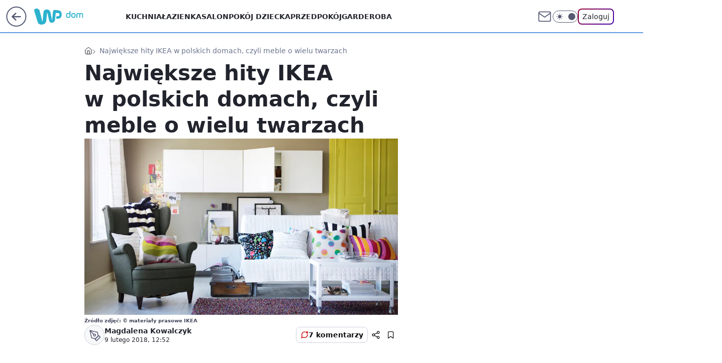

--- FILE ---
content_type: text/html; charset=utf-8
request_url: https://dom.wp.pl/najwieksze-hity-ikea-w-polskich-domach-czyli-meble-o-wielu-twarzach-6205682243500161g
body_size: 25862
content:
<!doctype html><html lang="pl"><head><meta charset="utf-8"><meta name="viewport" content="width=device-width, initial-scale=1"><meta http-equiv="Cache-Control" content="no-cache"><meta http-equiv="X-UA-Compatible" content="IE=Edge"><meta http-equiv="Expires" content="0"><script>
		// dot
		var TECH = true;
		var GOFER = true;
		var wp_dot_type = 'click';
		var appVersion = "v1.552.0";
		var wp_dot_addparams = {"bunchID":"235239","canonical":"https://dom.wp.pl/najwieksze-hity-ikea-w-polskich-domach-czyli-meble-o-wielu-twarzach-6205682243500161g","cauthor":"Magdalena Kowalczyk","ccategory":"","cdate":"2018-02-09","cedtype":"","ciab":"IAB10-7","cid":"6205682243500161","corigin":"","cpagemax":1,"cpageno":1,"cplatform":"gofer","crepub":0,"csource":"","csystem":"ncr","ctags":"ikea meble","ctlength":4462,"ctype":"gallery","cuct":"","darkmode":false,"frontendVer":"v1.552.0|20260122","isLogged":false,"svid":"6b40e82d-5071-4cca-b610-807af9f514ef"};
		// wpjslib
		var WP = [];
		var wp_sn = "dom";
		var rekid = "235239";
		var wp_push_notification_on = true;
		var wp_mobile = false;
		var wp_fb_id = "933316406876601";
		var wp_subscription = "";

		var wpStadcp = "0.000";
		var screeningv2 = true;
		var API_DOMAIN = '/';
		var API_STREAM = '/v1/stream';
		var API_GATEWAY = "/graphql";
		var API_HOST_ONE_LOGIN = "https://dom.wp.pl";
		var WPP_VIDEO_EMBED = null || [];
		if (true) {
			var getPopoverAnchor = async () =>
				document.querySelector('[data-role="onelogin-button"]');
		}
		var wp_push_notification_on = true;
		var wp_onepager = true;
		var asyncNativeQueue = [];
		var wp_consent_logo = "/staticfiles/logo.png";
		var wp_consent_color = 'var(--wp-consent-color)';
		if (true) {
			var wp_pvid = "61d91023cf8def25b206";
		}

		if (false) {
			var wp_pixel_id = "";
		}
		if (true) {
			var onResizeCallback = function (layoutType) {
				window.wp_dot_addparams.layout = layoutType;
			};

			var applicationSize = {};
			if (false) {
				var breakpointNarrow = 0;
			} else {
				var breakpointNarrow = 1280;
			}
			function onResize() {
				applicationSize.innerWidth = window.innerWidth;
				applicationSize.type =
					window.innerWidth >= breakpointNarrow ? 'wide' : 'narrow';
				onResizeCallback(applicationSize.type);
			}
			onResize();
			window.addEventListener('resize', onResize);
		}

		var loadTimoeout = window.setTimeout(function () {
			window.WP.push(function () {
				window.WP.performance.registerMark('WPJStimeout');
				loadScript();
			});
		}, 3000);

		var loadScript = function () {
			window.clearTimeout(loadTimoeout);
			document.body.setAttribute('data-wp-loaded', 'true');
		};
		window.WP.push(function () {
			window.WP.gaf.loadBunch(false, loadScript, true);
			if (true) {
				window.WP.gaf.registerCommercialBreak(2);
			}
		});
		var __INIT_CONFIG__ = {"randvar":"kMiSmfgpvF","randomClasses":{"0":"HyrSP","100":"Buayy","150":"xbzyO","162":"dQvOl","180":"rYwjw","200":"SuStO","250":"OZPqr","280":"fkavB","282":"zvYVy","300":"mjiZX","312":"JgKhx","330":"nswmY","332":"GNzZa","40":"dATEF","50":"VENqC","60":"NzgUR","600":"xpzhj","662":"qrhdd","712":"FbTUV","780":"ZfHCS","810":"vHwyc","82":"lJsiH","fullPageScreeningWallpaper":"wjfkl","hasPlaceholderPadding":"DecxQ","hasVerticalPlaceholderPadding":"nqjxR","panelPremiumScreeningWallpaper":"vPqya","placeholderMargin":"EsNfa","screeningContainer":"yJFRe","screeningWallpaper":"msonp","screeningWallpaperSecondary":"Bjktg","slot15ScreeningWallpaper":"xTxZj","slot16ScreeningWallpaper":"DgXah","slot17ScreeningWallpaper":"WZbFA","slot18ScreeningWallpaper":"MTtJd","slot19ScreeningWallpaper":"yjvGC","slot38ScreeningWallpaper":"MOwoL","slot3ScreeningWallpaper":"XGiTa","slot501ScreeningWallpaper":"xiuIE","slot75ScreeningWallpaper":"CZayO","transparent":"DDxsS"},"productId":"6087150581568641","isMobile":false,"social":{"facebook":{},"instagram":{},"tiktok":{},"giphy":{},"x":{},"youtube":{},"linkedin":{}},"cookieDomain":".wp.pl","isLoggedIn":false,"user":{},"userApi":"/graphql","oneLoginApiHost":"","scriptSrc":"https://dom.wp.pl/[base64]","isGridEnabled":true,"editorialIcon":{"iconUrl":"","url":"","text":""},"poll":{"id":"","title":"","photo":{"url":"","width":0,"height":0},"pollType":"","question":"","answers":null,"sponsored":false,"logoEnabled":false,"sponsorLogoFile":{"url":"","width":0,"height":0},"sponsorLogoLink":"","buttonText":"","buttonUrl":""},"abTestVariant":"","showExitDiscover":false,"isLanding":false,"scrollLockTimeout":0,"scrollMetricEnabled":false,"survicateSegments":"","isFeed":false,"isSuperApp":false,"oneLoginClientId":"wp-backend","weatherSrc":"","commonHeadSrc":"","userPanelCss":"https://dom.wp.pl/[base64]","saveForLaterProductID":"5927206335214209","withNewestBottombar":true,"acid":"","withBottomRecommendationsSplit":false,"isCommentsPageAbTest":false};
		window["kMiSmfgpvF"] = function (
			element,
			slot,
			withPlaceholder,
			placeholder,
			options
		) {
			window.WP.push(function () {
				if (withPlaceholder && element.parentNode) {
					window.WP.gaf.registerPlaceholder(
						slot,
						element.parentNode,
						placeholder
					);
					if (false) {
						element.parentNode.style.display = 'none';
					}
				}
				if (true) {
					window.WP.gaf.registerSlot(slot, element, options);
				}
			});
		};
	</script><meta name="gaf" content="blzbtcje"> <script>!function(e,f){try{if(!document.cookie.match('(^|;)\\s*WPdp=([^;]*)')||/google/i.test(window.navigator.userAgent))return;f.WP=f.WP||[];f.wp_pvid=f.wp_pvid||(function(){var output='';while(output.length<20){output+=Math.random().toString(16).substr(2);output=output.substr(0,20)}return output})(20);var abtest=function(){function e(t){return!(null==t)&&"object"==typeof t&&!Array.isArray(t)&&0<Object.keys(t).length}var t="",r=f.wp_abtest;return e(r)&&(t=Object.entries(r).map(([r,t])=>{if(e(t))return Object.entries(t).map(([t,e])=>r+"|"+t+"|"+e).join(";")}).join(";")),t}();var r,s,c=[["https://dom","wp","pl/[base64]"]
.join('.'),["pvid="+f.wp_pvid,(s=e.cookie.match(/(^|;)\s*PWA_adbd\s*=\s*([^;]+)/),"PWA_adbd="+(s?s.pop():"2")),location.search.substring(1),(r=e.referrer,r&&"PWAref="+encodeURIComponent(r.replace(/^https?:\/\//,""))),f.wp_sn&&"sn="+f.wp_sn,abtest&&"abtest="+encodeURIComponent(abtest)].filter(Boolean).join("&")].join("/?");e.write('<scr'+'ipt src="'+c+'"><\/scr'+'ipt>')}catch(_){console.error(_)}}(document,window);</script><script id="hb" crossorigin="anonymous" src="https://dom.wp.pl/[base64]"></script><title>Największe hity IKEA w polskich domach, czyli meble o wielu twarzach</title><link href="https://dom.wp.pl/najwieksze-hity-ikea-w-polskich-domach-czyli-meble-o-wielu-twarzach-6205682243500161g" rel="canonical"> <meta name="author" content="Grupa Wirtualna Polska"><meta name="robots" content="max-image-preview:large"><meta property="og:type" content="article"><meta property="og:title" content="Największe hity IKEA w polskich domach, czyli meble o wielu twarzach"><meta property="og:url" content="https://dom.wp.pl/najwieksze-hity-ikea-w-polskich-domach-czyli-meble-o-wielu-twarzach-6205682243500161g"><meta property="og:site_name" content="WP Dom"><meta property="og:locale" content="pl_PL"><meta property="og:article:tag" content="ikea meble"><meta property="og:image" content="https://v.wpimg.pl/bG9uLmpwTSZYFzpeXwxAMxtPbgQZVU5lTFd2T19GW3UJDWMJXgASLlQSYh0cWFd_D0R6X0dEV2oURHVdSUJVdAhDekIDFg4oV1smHRdVHw"><meta property="og:image:width" content="2644"><meta property="og:image:height" content="1772">  <meta property="og:image:type" content="image/png"><meta property="article:published_time" content="2018-02-09T11:52:00.000Z"> <meta property="article:modified_time" content="2018-02-09T14:13:20.000Z"><meta name="twitter:card" content="summary_large_image"><meta name="twitter:image" content="https://v.wpimg.pl/bG9uLmpwTSZYFzpeXwxAMxtPbgQZVU5lTFd2T19GW3UJDWMJXgASLlQSYh0cWFd_D0R6X0dEV2oURHVdSUJVdAhDekIDFg4oV1smHRdVHw"><script id="wpjslib6" type="module" src="https://dom.wp.pl/[base64]" async="" crossorigin="anonymous"></script><script type="module" src="https://dom.wp.pl/[base64]" crossorigin="anonymous"></script><script type="module" src="https://dom.wp.pl/[base64]" crossorigin="anonymous"></script><link rel="apple-touch-icon" href="/staticfiles/icons/icon.png"><link rel="stylesheet" href="https://dom.wp.pl/[base64]"><link rel="stylesheet" href="https://dom.wp.pl/[base64]"><link rel="stylesheet" href="https://dom.wp.pl/[base64]"><link rel="stylesheet" href="https://dom.wp.pl/[base64]"><link rel="preload" as="image" href="https://v.wpimg.pl/c2Fsb24uTFMnERQBGw5BRmRJQFtdV08QM1FYEBtMUAQ-RlAFGxFNRTYaD1UaBQ8dc0tUAwJHVAFzXk8DDUVaB3FAUwQCWhBTKhwMHF4FBBA7" fetchpriority="high"><meta name="breakpoints" content="629, 1139, 1365"><meta name="content-width" content="device-width, 630, 980, 1280"><link rel="manifest" href="/site.webmanifest"><meta name="mobile-web-app-capable" content="yes"><meta name="apple-mobile-web-app-capable" content="yes"><meta name="apple-mobile-web-app-status-bar-style" content="black-translucent"><meta name="theme-color" content="var(--color-brand)"><meta name="robots" content="max-image-preview:large"><link rel="alternate" type="application/rss+xml" title="Aktualności" href="/rss/aktualnosci"><style>.kMiSmfgpvF{background-color:var(--color-neutral-25);position:relative;width:100%;min-height:200px;}.dark .kMiSmfgpvF{background-color:var(--color-neutral-850);}.DecxQ .kMiSmfgpvF{padding: 18px 16px 10px;}.DDxsS{background-color:transparent;}.dark .DDxsS{background-color:transparent;}.nqjxR{padding: 15px 0;}.EsNfa{margin:var(--wp-placeholder-margin);}.rYwjw{min-height:180px;}.SuStO{min-height:200px;}.dATEF{min-height:40px;}.Buayy{min-height:100px;}.nswmY{min-height:330px;}.NzgUR{min-height:60px;}.mjiZX{min-height:300px;}.JgKhx{min-height:312px;}.vHwyc{min-height:810px;}.lJsiH{min-height:82px;}.xbzyO{min-height:150px;}.qrhdd{min-height:662px;}.VENqC{min-height:50px;}.OZPqr{min-height:250px;}.fkavB{min-height:280px;}.GNzZa{min-height:332px;}.HyrSP{min-height:0px;}.xpzhj{min-height:600px;}.FbTUV{min-height:712px;}.ZfHCS{min-height:780px;}.dQvOl{min-height:162px;}.zvYVy{min-height:282px;}</style></head><body class="" itemscope itemtype="https://schema.org/WebPage"><meta itemprop="name" content="WP Dom"><div><div class="h-0"></div><script>(function(){var sc=document.currentScript;window[window.__INIT_CONFIG__.randvar](sc.previousElementSibling,6,false,{},{
    setNative: (dataNative, onViewCallback) => {
    window.asyncNativeQueue.push({
      action:"onPanelPremium",
      payload: { 
        screeningWallpaperClassName: "Bjktg", 
        dataNative: dataNative,
        onViewCallback: onViewCallback,
        
      }
})}});})()</script></div><div class="h-0"></div><script>(function(){var sc=document.currentScript;window[window.__INIT_CONFIG__.randvar](sc.previousElementSibling,10,false,{},undefined);})()</script> <div class="h-0"></div><script>(function(){var sc=document.currentScript;window[window.__INIT_CONFIG__.randvar](sc.previousElementSibling,89,false,{},undefined);})()</script> <div class="blzbtcjeh"></div><div class="sticky top-0 w-full z-300"><header data-st-area="header" id="service-header" class="bg-[--color-header-bg] h-[4.125rem] relative select-none w-full"><div class="max-w-[980px] pl-3 xl:max-w-[1280px] h-full w-full flex items-center mx-auto relative"><input class="peer hidden" id="menu-toggle-button" type="checkbox" autocomplete="off"><div class="hidden peer-checked:block"><div class="wp-header-menu"><div class="wp-link-column"><ul class="wp-link-list"><li><a class="wp-link px-4 py-3 block" href="/kuchnia-kategoria-6750773602631168">Kuchnia</a></li><li><a class="wp-link px-4 py-3 block" href="/lazienka-kategoria-6750773602631169">Łazienka</a></li><li><a class="wp-link px-4 py-3 block" href="/salon-kategoria-6750773602635264">Salon</a></li><li><a class="wp-link px-4 py-3 block" href="/pokoj-dziecka-kategoria-6750773602639360">Pokój dziecka</a></li><li><a class="wp-link px-4 py-3 block" href="/przedpokoj-kategoria-6750773602643456">Przedpokój</a></li><li><a class="wp-link px-4 py-3 block" href="/garderoba-kategoria-6750773602647552">Garderoba</a></li><li><a class="wp-link px-4 py-3 block" href="/dekoracje-kategoria-6750773602647553">Dekoracje</a></li><li><a class="wp-link px-4 py-3 block" href="/ogrod-kategoria-6750773602651648">Ogród</a></li></ul><div class="wp-social-box"><span>Obserwuj nas na:</span><div></div></div></div><input class="peer hidden" id="wp-menu-link-none" name="wp-menu-links" type="radio" autocomplete="off" checked="checked"><div class="wp-teaser-column translate-x-[248px] peer-checked:translate-x-0"><div class="wp-header-menu-subtitle">Popularne w serwisie <span class="uppercase">Dom</span>:</div><div class="wp-teaser-grid"><a href="https://dom.wp.pl/roboty-koszace-to-prawdziwy-hit-zadbany-trawnik-bez-wysilku-7022457649413056a" title="Roboty koszące to prawdziwy hit! Zadbany trawnik bez wysiłku"><div class="wp-img-placeholder"><img src="https://v.wpimg.pl/ODVmYmJhYCU3Dy9eZRNtMHRXewQjSmNmI09jT2VbfnAuXG5bZQ4mKDMfPB0lRig2Ix04GjpGPyh5DCkEZR5-azIEKh0mCTZrMwA7CC5Hf3Q1CTtZLwxicTRbakB-DHp0eww8VShFdnM0VWFYLAotJWUMexA" loading="lazy" class="wp-img" alt="Roboty koszące to prawdziwy hit! Zadbany trawnik bez wysiłku"></div><span class="wp-teaser-title">Roboty koszące to prawdziwy hit! Zadbany trawnik bez wysiłku</span> <span class="wp-teaser-author"></span></a><a href="https://dom.wp.pl/przenosne-ekspresy-do-kawy-mala-czarna-zawsze-z-toba-7022110356323232a" title="Przenośne ekspresy do kawy. Mała czarna zawsze z tobą"><div class="wp-img-placeholder"><img src="https://v.wpimg.pl/ZmU1NThidQw0UzhnRxJ4GXcLbD0BS3ZPIBN0dkdaa1ktAHliRw8zATBDKyQHRz0fIEEvIxhHKgF6UD49Rx9rQjFYPSQECCNCMFwsMQxGagsxBCw1Clh3CzMAeHlcUGhaeFN9YQxEaVgwUygxXVxiD2cJbCk" loading="lazy" class="wp-img" alt="Przenośne ekspresy do kawy. Mała czarna zawsze z tobą"></div><span class="wp-teaser-title">Przenośne ekspresy do kawy. Mała czarna zawsze z tobą</span> <span class="wp-teaser-author"></span></a><a href="https://dom.wp.pl/mycie-okien-nigdy-nie-bylo-tak-latwe-z-tymi-gadzetami-to-przyjemnosc-7007611798428544a" title="Mycie okien nigdy nie było tak łatwe. Z tymi gadżetami to przyjemność"><div class="wp-img-placeholder"><img src="https://v.wpimg.pl/YmMxMmY2dgwsGjtedkl7GW9CbwQwEHVPOFp3T3YBaFk1SXpbdlQwASgKKB02HD4fOAgsGikcKQFiGT0EdkRoQikRPh01UyBCKBUvCD0dYAt7HH0JYVN0WX4efEBtU25ZYEF4VWwfOFh6TC8OaAA_W3RObxA" loading="lazy" class="wp-img" alt="Mycie okien nigdy nie było tak łatwe. Z tymi gadżetami to przyjemność"></div><span class="wp-teaser-title">Mycie okien nigdy nie było tak łatwe. Z tymi gadżetami to przyjemność</span> <span class="wp-teaser-author"></span></a><a href="https://dom.wp.pl/twoj-pupil-czesto-zostaje-sam-przydatne-gadzety-dla-psow-i-kotow-6994910046800448a" title="Twój pupil często zostaje sam? Przydatne gadżety dla psów i kotów"><div class="wp-img-placeholder"><img src="https://v.wpimg.pl/ZWNkOGRidTYvCTl0fRJ4I2xRbS47S3Z1O0l1ZX1aa2M2WnhxfQ8zOysZKjc9Rz0lOxsuMCJHKjthCj8ufR9reCoCPDc-CCN4KwYtIjZGODMqUnxxYVB3ZCpbempmDGw2Y1MuJmJEaGEqWyokNlE-NS9abTo" loading="lazy" class="wp-img" alt="Twój pupil często zostaje sam? Przydatne gadżety dla psów i kotów"></div><span class="wp-teaser-title">Twój pupil często zostaje sam? Przydatne gadżety dla psów i kotów</span> <span class="wp-teaser-author"></span></a><a href="https://dom.wp.pl/s/michal-mazik/pierwsza-rozsada-warzyw-co-siejemy-w-lutym-6994857070479904a" title="W lutym można już siać. Te warzywa są najlepszym wyborem"><div class="wp-img-placeholder"><img src="https://v.wpimg.pl/NDRiMGY4YSUzCzt0dk9sMHBTby4wFmJmJ0t3ZXYHf3AqWHpxdlInKDcbKDc2Gik2JxksMCkaPih9CD0udkJ_azYAPjc1VTdrNwQvIj0bf3VmDHl0O1VjImQIKGptBn9zfwt5JTgZfiVrX3lzOwQofGFabzo" loading="lazy" class="wp-img" alt="W lutym można już siać. Te warzywa są najlepszym wyborem"></div><span class="wp-teaser-title">W lutym można już siać. Te warzywa są najlepszym wyborem</span> <span class="wp-teaser-author"></span></a><a href="https://dom.wp.pl/s/michal-mazik/co-zrobic-w-lutym-w-ogrodzie-o-tych-pracach-lepiej-nie-zapomnij-6994855202818592a" title="Co zrobić w lutym w ogrodzie? O tych pracach lepiej nie zapomnij"><div class="wp-img-placeholder"><img src="https://v.wpimg.pl/NWU3NTQ4YTY0UThnfk9sI3cJbD04FmJ1IBF0dn4Hf2MtAnliflInOzBBKyQ-GiklIEMvIyEaPjt6Uj49fkJ_eDFaPSQ9VTd4MF4sMTUbeWI3VSpnZFZjZWwLe3llDHtjeAotNTMZKmRiVXsxZgF6b21RbCk" loading="lazy" class="wp-img" alt="Co zrobić w lutym w ogrodzie? O tych pracach lepiej nie zapomnij"></div><span class="wp-teaser-title">Co zrobić w lutym w ogrodzie? O tych pracach lepiej nie zapomnij</span> <span class="wp-teaser-author"></span></a></div></div></div><div class="wp-header-menu-layer"></div></div><div class="header-back-button-container"><div id="wp-sg-back-button" class="back-button-container wp-back-sg" data-st-area="goToSG"><a href="/" data-back-link><svg class="back-button-icon" xmlns="http://www.w3.org/2000/svg" width="41" height="40" fill="none"><circle cx="20.447" cy="20" r="19" fill="transparent" stroke="currentColor" stroke-width="2"></circle> <path fill="currentColor" d="m18.5 12.682-.166.133-6.855 6.472a1 1 0 0 0-.089.099l.117-.126q-.087.082-.155.175l-.103.167-.075.179q-.06.178-.06.374l.016.193.053.208.08.178.103.16.115.131 6.853 6.47a1.4 1.4 0 0 0 1.897 0 1.213 1.213 0 0 0 .141-1.634l-.14-.157-4.537-4.283H28.44c.741 0 1.342-.566 1.342-1.266 0-.635-.496-1.162-1.143-1.252l-.199-.014-12.744-.001 4.536-4.281c.472-.445.519-1.14.141-1.634l-.14-.158a1.4 1.4 0 0 0-1.55-.237z"></path></svg></a></div><a href="/" class="cHJldmVudENC z-0" title="WP Dom" id="service_logo"><svg class="text-[--color-logo] max-w-[--logo-width] h-[--logo-height] align-middle mr-8"><use href="/staticfiles/siteLogoDesktop.svg#root"></use></svg></a></div><ul class="flex text-sm/[1.3125rem] gap-8  xl:flex hidden"><li class="flex items-center group relative"><a class="whitespace-nowrap group uppercase no-underline font-semibold hover:underline text-[--color-header-text] cHJldmVudENC" href="/kuchnia-kategoria-6750773602631168">Kuchnia</a> </li><li class="flex items-center group relative"><a class="whitespace-nowrap group uppercase no-underline font-semibold hover:underline text-[--color-header-text] cHJldmVudENC" href="/lazienka-kategoria-6750773602631169">Łazienka</a> </li><li class="flex items-center group relative"><a class="whitespace-nowrap group uppercase no-underline font-semibold hover:underline text-[--color-header-text] cHJldmVudENC" href="/salon-kategoria-6750773602635264">Salon</a> </li><li class="flex items-center group relative"><a class="whitespace-nowrap group uppercase no-underline font-semibold hover:underline text-[--color-header-text] cHJldmVudENC" href="/pokoj-dziecka-kategoria-6750773602639360">Pokój dziecka</a> </li><li class="flex items-center group relative"><a class="whitespace-nowrap group uppercase no-underline font-semibold hover:underline text-[--color-header-text] cHJldmVudENC" href="/przedpokoj-kategoria-6750773602643456">Przedpokój</a> </li><li class="flex items-center group relative"><a class="whitespace-nowrap group uppercase no-underline font-semibold hover:underline text-[--color-header-text] cHJldmVudENC" href="/garderoba-kategoria-6750773602647552">Garderoba</a> </li></ul><div class="group mr-0 xl:ml-[3.5rem] flex flex-1 items-center justify-end"><div class="h-8 text-[--icon-light] flex items-center gap-4"><a id="wp-poczta-link" href="" class="text-[--color-header-icon-light] block size-8 cHJldmVudENC"><svg viewBox="0 0 32 32" fill="none" xmlns="http://www.w3.org/2000/svg"><path d="M6.65944 6.65918H25.3412C26.6256 6.65918 27.6764 7.71003 27.6764 8.9944V23.0057C27.6764 24.2901 26.6256 25.3409 25.3412 25.3409H6.65944C5.37507 25.3409 4.32422 24.2901 4.32422 23.0057V8.9944C4.32422 7.71003 5.37507 6.65918 6.65944 6.65918Z" stroke="currentColor" stroke-width="1.8" stroke-linecap="round" stroke-linejoin="round"></path> <path d="M27.6764 8.99438L16.0003 17.1677L4.32422 8.99438" stroke="currentColor" stroke-width="1.8" stroke-linecap="round" stroke-linejoin="round"></path></svg></a><input type="checkbox" class="hidden" id="darkModeCheckbox"> <label class="wp-darkmode-toggle" for="darkModeCheckbox" aria-label="Włącz tryb ciemny"><div class="toggle-container"><div class="toggle-icon-dark"><svg viewBox="0 0 16 16" class="icon-moon" fill="currentColor" xmlns="http://www.w3.org/2000/svg"><path d="M15.293 11.293C13.8115 11.9631 12.161 12.1659 10.5614 11.8743C8.96175 11.5827 7.48895 10.8106 6.33919 9.66085C5.18944 8.5111 4.41734 7.0383 4.12574 5.43866C3.83415 3.83903 4.03691 2.18852 4.70701 0.707031C3.52758 1.24004 2.49505 2.05123 1.69802 3.07099C0.900987 4.09075 0.363244 5.28865 0.130924 6.56192C-0.101395 7.83518 -0.0213565 9.1458 0.364174 10.3813C0.749705 11.6169 1.42922 12.7404 2.34442 13.6556C3.25961 14.5708 4.38318 15.2503 5.61871 15.6359C6.85424 16.0214 8.16486 16.1014 9.43813 15.8691C10.7114 15.6368 11.9093 15.0991 12.9291 14.302C13.9488 13.505 14.76 12.4725 15.293 11.293V11.293Z"></path></svg></div><div class="toggle-icon-light"><svg fill="currentColor" class="icon-sun" xmlns="http://www.w3.org/2000/svg" viewBox="0 0 30 30"><path d="M 14.984375 0.98632812 A 1.0001 1.0001 0 0 0 14 2 L 14 5 A 1.0001 1.0001 0 1 0 16 5 L 16 2 A 1.0001 1.0001 0 0 0 14.984375 0.98632812 z M 5.796875 4.7988281 A 1.0001 1.0001 0 0 0 5.1015625 6.515625 L 7.2226562 8.6367188 A 1.0001 1.0001 0 1 0 8.6367188 7.2226562 L 6.515625 5.1015625 A 1.0001 1.0001 0 0 0 5.796875 4.7988281 z M 24.171875 4.7988281 A 1.0001 1.0001 0 0 0 23.484375 5.1015625 L 21.363281 7.2226562 A 1.0001 1.0001 0 1 0 22.777344 8.6367188 L 24.898438 6.515625 A 1.0001 1.0001 0 0 0 24.171875 4.7988281 z M 15 8 A 7 7 0 0 0 8 15 A 7 7 0 0 0 15 22 A 7 7 0 0 0 22 15 A 7 7 0 0 0 15 8 z M 2 14 A 1.0001 1.0001 0 1 0 2 16 L 5 16 A 1.0001 1.0001 0 1 0 5 14 L 2 14 z M 25 14 A 1.0001 1.0001 0 1 0 25 16 L 28 16 A 1.0001 1.0001 0 1 0 28 14 L 25 14 z M 7.9101562 21.060547 A 1.0001 1.0001 0 0 0 7.2226562 21.363281 L 5.1015625 23.484375 A 1.0001 1.0001 0 1 0 6.515625 24.898438 L 8.6367188 22.777344 A 1.0001 1.0001 0 0 0 7.9101562 21.060547 z M 22.060547 21.060547 A 1.0001 1.0001 0 0 0 21.363281 22.777344 L 23.484375 24.898438 A 1.0001 1.0001 0 1 0 24.898438 23.484375 L 22.777344 21.363281 A 1.0001 1.0001 0 0 0 22.060547 21.060547 z M 14.984375 23.986328 A 1.0001 1.0001 0 0 0 14 25 L 14 28 A 1.0001 1.0001 0 1 0 16 28 L 16 25 A 1.0001 1.0001 0 0 0 14.984375 23.986328 z"></path></svg></div></div><div class="toggle-icon-circle"></div></label><div class="relative"><form action="/auth/v1/sso/auth" data-role="onelogin-button" method="get" id="wp-login-form"><input type="hidden" name="continue_url" value="https://dom.wp.pl/najwieksze-hity-ikea-w-polskich-domach-czyli-meble-o-wielu-twarzach-6205682243500161g"> <button type="submit" class="wp-login-button">Zaloguj</button></form></div></div><div class="ml-[0.25rem] w-[3.375rem] flex items-center justify-center"><label role="button" for="menu-toggle-button" tab-index="0" aria-label="Menu" class="cursor-pointer flex items-center justify-center size-8 text-[--color-header-icon-light]"><div class="hidden peer-checked:group-[]:flex absolute top-0 right-0 w-[3.375rem] h-[4.4375rem] bg-white dark:bg-[--color-neutral-800] z-1 items-center justify-center rounded-t-2xl peer-checked:group-[]:text-[--icon-dark]"><svg xmlns="http://www.w3.org/2000/svg" width="32" height="32" viewBox="0 0 32 32" fill="none"><path d="M24 8 8 24M8 8l16 16" stroke="currentColor" stroke-width="1.8" stroke-linecap="round" stroke-linejoin="round"></path></svg></div><div class="flex peer-checked:group-[]:hidden h-8 w-8"><svg xmlns="http://www.w3.org/2000/svg" viewBox="0 0 32 32" fill="none"><path d="M5 19h22M5 13h22M5 7h22M5 25h22" stroke="currentColor" stroke-width="1.8" stroke-linecap="round" stroke-linejoin="round"></path></svg></div></label></div></div></div><hr class="absolute bottom-0 left-0 m-0 h-px w-full border-t border-solid border-[--color-brand]"><div id="user-panel-v2-root" class="absolute z-[9999] right-0 empty:hidden"></div></header></div> <div class="relative flex w-full flex-col items-center" data-testid="screening-main"><div class="msonp"><div class="absolute inset-0"></div></div><div class="w-full py-2 has-[div>div:not(:empty)]:p-0"><div class="yJFRe"></div></div><div class="flex w-full flex-col items-center"><div class="Bjktg relative w-full"><div class="absolute inset-x-0 top-0"></div></div><div class="relative w-auto"><main data-st-area="st-article" class="wp-main-gallery"><article data-st-area="gallery-gallery"><div class="breadcrumbs-wrapper"><ul class="breadcrumbs" itemscope itemtype="https://schema.org/BreadcrumbList"><li class="breadcrumbs-item breadcrumbs-home" itemprop="itemListElement" itemscope itemtype="https://schema.org/ListItem"><a class="breadcrumbs-item-link" href="https://dom.wp.pl" title="WP Dom" itemprop="item"><svg xmlns="http://www.w3.org/2000/svg" fill="none" viewBox="0 0 16 16" class="HVbn"><path stroke="currentColor" stroke-linecap="round" stroke-linejoin="round" d="m2 6 6-4.666L14 6v7.334a1.333 1.333 0 0 1-1.333 1.333H3.333A1.333 1.333 0 0 1 2 13.334z"></path><path stroke="currentColor" stroke-linecap="round" stroke-linejoin="round" d="M6 14.667V8h4v6.667"></path></svg><span class="hidden" itemprop="name">WP Dom</span></a><meta itemprop="position" content="1"></li><li class="breadcrumbs-item breadcrumbs-material" itemprop="itemListElement" itemscope itemtype="https://schema.org/ListItem"><span itemprop="name">Największe hity IKEA w polskich domach, czyli meble o wielu twarzach</span><meta itemprop="position" content="2"></li></ul></div><div class="flex mb-5"><div class="article-header flex-auto"><div><h1>Największe hity IKEA w polskich domach, czyli meble o wielu twarzach </h1></div><div><div class="article-img-placeholder" data-mainmedia-photo><img width="936" height="527" alt="Obraz" src="https://v.wpimg.pl/c2Fsb24uTFMnERQBGw5BRmRJQFtdV08QM1FYEBtMUAQ-RlAFGxFNRTYaD1UaBQ8dc0tUAwJHVAFzXk8DDUVaB3FAUwQCWhBTKhwMHF4FBBA7" data-link="https://v.wpimg.pl/c2Fsb24uTFMnERQBGw5BRmRJQFtdV08QM1FYEBtMUAQ-RlAFGxFNRTYaD1UaBQ8dc0tUAwJHVAFzXk8DDUVaB3FAUwQCWhBTKhwMHF4FBBA7" class="wp-media-image" fetchpriority="high"></div><div class="article-img-source">Źródło zdjęć: © materiały prasowe IKEA</div></div><div class="info-container"><div class="flex flex-wrap gap-2 items-center"><div class="flex relative z-1"><object class="rounded-full select-none text-[--color-neutral-700] bg-[--color-neutral-25] dark:bg-[--color-neutral-850] dark:text-[--color-neutral-150] border border-solid border-[--color-neutral-250] dark:border-[--color-neutral-600]" width="40" height="40"><svg xmlns="http://www.w3.org/2000/svg" viewBox="0 0 46 46" fill="none" stroke="currentColor"><circle cx="24" cy="24" r="23.5" fill="none" stroke-width="0"></circle> <path stroke="currentColor" stroke-linecap="round" stroke-linejoin="round" stroke-width="1.8" d="m24.4004 33.4659 8.7452-8.7451 3.7479 3.7479-8.7452 8.7452-3.7479-3.748Z"></path> <path stroke="currentColor" stroke-linecap="round" stroke-linejoin="round" stroke-width="1.8" d="m31.8962 25.971-1.8739-9.3698-18.1151-4.3726 4.3726 18.115 9.3699 1.874 6.2465-6.2466ZM11.9072 12.2286l9.4773 9.4773"></path> <path stroke="currentColor" stroke-linecap="round" stroke-linejoin="round" stroke-width="1.8" d="M23.1512 25.97c1.38 0 2.4986-1.1187 2.4986-2.4987 0-1.3799-1.1186-2.4986-2.4986-2.4986-1.3799 0-2.4986 1.1187-2.4986 2.4986 0 1.38 1.1187 2.4987 2.4986 2.4987Z"></path></svg></object></div><div class="flex flex-col"><div class="flex flex-wrap text-sm font-bold "> <a class="no-underline text-inherit cHJldmVudENC" href="/autor/magdalena-kowalczyk/6120793643407489">Magdalena Kowalczyk</a></div><time class="wp-article-content-date" datetime="2018-02-09T11:52:00.000Z">9 lutego 2018, 12:52</time></div></div><div class="flex justify-between sm:justify-end gap-4 relative"><button class="wp-article-action comments top" data-vab-container="social_tools" data-vab-box="comments_button" data-vab-position="top" data-vab-index="2" data-location="/najwieksze-hity-ikea-w-polskich-domach-czyli-meble-o-wielu-twarzach-6205682243500161g/komentarze?utm_medium=button_top&amp;utm_source=comments"><div class="flex items-center justify-center relative"><div class="wp-comment-dot"></div><svg xmlns="http://www.w3.org/2000/svg" width="16" height="16" fill="none"><path stroke="currentColor" stroke-linecap="round" stroke-linejoin="round" stroke-width="1.3" d="M14 7.6667a5.59 5.59 0 0 1-.6 2.5333 5.666 5.666 0 0 1-5.0667 3.1334 5.59 5.59 0 0 1-2.5333-.6L2 14l1.2667-3.8a5.586 5.586 0 0 1-.6-2.5333A5.667 5.667 0 0 1 5.8 2.6 5.59 5.59 0 0 1 8.3333 2h.3334A5.6535 5.6535 0 0 1 14 7.3334z"></path></svg></div>7 komentarzy</button><div class="wp-article-action-button-container"><button id="wp-article-share-button" class="wp-article-action" type="button" data-vab-container="social_tools" data-vab-position="top" data-vab-box="share" data-vab-index="1"><svg xmlns="http://www.w3.org/2000/svg" width="16" height="16" fill="none"><g stroke="currentColor" stroke-linecap="round" stroke-linejoin="round" stroke-width="1.3" clip-path="url(#clip0_1847_293)"><path d="M12.714 5.0953c1.1834 0 2.1427-.9594 2.1427-2.1428S13.8974.8098 12.714.8098s-2.1427.9593-2.1427 2.1427.9593 2.1428 2.1427 2.1428M3.2863 10.2024c1.1834 0 2.1427-.9593 2.1427-2.1427S4.4697 5.917 3.2863 5.917s-2.1427.9593-2.1427 2.1427.9593 2.1427 2.1427 2.1427M12.714 15.1902c1.1834 0 2.1427-.9593 2.1427-2.1427s-.9593-2.1427-2.1427-2.1427-2.1427.9593-2.1427 2.1427.9593 2.1427 2.1427 2.1427M5.4287 9.3455l5.1425 2.5712M10.5712 4.2029 5.4287 6.774"></path></g> <defs><clipPath id="clip0_1847_293"><path fill="currentColor" d="M0 0h16v16H0z"></path></clipPath></defs></svg></button><div id="wp-article-share-menu" class="wp-article-share-menu"><button id="share-x" class="wp-article-share-option" data-vab-container="social_tools" data-vab-position="top" data-vab-box="share_twitter" data-vab-index="3"><span class="wp-article-share-icon"><svg xmlns="http://www.w3.org/2000/svg" fill="currentColor" viewBox="0 0 1200 1227"><path d="M714.163 519.284 1160.89 0h-105.86L667.137 450.887 357.328 0H0l468.492 681.821L0 1226.37h105.866l409.625-476.152 327.181 476.152H1200L714.137 519.284zM569.165 687.828l-47.468-67.894-377.686-540.24h162.604l304.797 435.991 47.468 67.894 396.2 566.721H892.476L569.165 687.854z"></path></svg></span> <span>Udostępnij na X</span></button> <button id="share-facebook" class="wp-article-share-option" data-vab-container="social_tools" data-vab-position="top" data-vab-box="share_facebook" data-vab-index="4"><span class="wp-article-share-icon"><svg xmlns="http://www.w3.org/2000/svg" fill="none" viewBox="0 0 24 24"><path stroke="currentColor" stroke-linecap="round" stroke-linejoin="round" stroke-width="1.5" d="M18 2.941h-3a5 5 0 0 0-5 5v3H7v4h3v8h4v-8h3l1-4h-4v-3a1 1 0 0 1 1-1h3z"></path></svg></span> <span>Udostępnij na Facebooku</span></button></div><button id="wp-article-save-button" type="button" class="group wp-article-action disabled:cursor-not-allowed" data-save-id="6205682243500161" data-save-type="GALLERY" data-save-image="https://d.wpimg.pl/586162735--1909573166/salon.jpg" data-save-url="https://dom.wp.pl/najwieksze-hity-ikea-w-polskich-domach-czyli-meble-o-wielu-twarzach-6205682243500161g" data-save-title="Największe hity IKEA w polskich domach, czyli meble o wielu twarzach" data-saved="false" data-vab-container="social_tools" data-vab-box="save_button" data-vab-position="top" data-vab-index="0"><svg xmlns="http://www.w3.org/2000/svg" width="12" height="15" fill="none"><path stroke="currentColor" stroke-linecap="round" stroke-linejoin="round" stroke-width="1.3" d="m10.6499 13.65-5-3.6111-5 3.6111V2.0945c0-.3831.1505-.7505.4184-1.0214A1.42 1.42 0 0 1 2.0785.65h7.1428c.379 0 .7423.1521 1.0102.423s.4184.6383.4184 1.0214z"></path></svg></button></div></div></div></div><div class="relative ml-4 flex w-[304px] shrink-0 flex-col flex-nowrap"> <div class="mt-3 w-full [--wp-placeholder-margin:0_0_24px_0]"><div class="kMiSmfgpvF EsNfa VENqC DDxsS"><div class="h-0"></div><script>(function(){var sc=document.currentScript;window[window.__INIT_CONFIG__.randvar](sc.previousElementSibling,67,true,{"fixed":true,"top":90},undefined);})()</script></div></div><div class="sticky top-[--nav-header-height] w-full"><div class="kMiSmfgpvF xpzhj DDxsS"><div class="h-0"></div><script>(function(){var sc=document.currentScript;window[window.__INIT_CONFIG__.randvar](sc.previousElementSibling,36,true,{"fixed":true,"sticky":true,"top":90},undefined);})()</script></div></div></div></div><div class="my-5 grid w-full grid-cols-[624px_304px] gap-x-4 xl:grid-cols-[196px_724px_304px]"><aside role="complementary" class="relative hidden xl:flex xl:flex-col gallery-left-rail"><div class="sticky top-[90px] hidden xl:block xl:-mt-1" id="article-left-rail"></div></aside><div class="wp-billboard col-start-1 xl:col-start-2 col-span-2 [--wp-placeholder-margin:0_0_20px_0]"><div class="kMiSmfgpvF EsNfa mjiZX"><img role="presentation" class="absolute left-1/2 top-1/2 max-h-[80%] max-w-[100px] -translate-x-1/2 -translate-y-1/2" src="https://v.wpimg.pl/ZXJfd3AudTkrBBIAbg54LGhcRlAxHQUrPgJGH2MAeGJoSQ1eIBI_K2UHAEVuBTY5KQMMXC0RPyoVERQdMgM9ejc" loading="lazy" decoding="async"><div class="h-0"></div><script>(function(){var sc=document.currentScript;window[window.__INIT_CONFIG__.randvar](sc.previousElementSibling,3,true,{"fixed":true},{
    setNative: (dataNative, onViewCallback) => {
    window.asyncNativeQueue.push({
      action: "onAlternativeScreening",
      payload:{ 
            screeningWallpaperClassName: "msonp", 
            alternativeContainerClassName: "yJFRe", 
            slotNumber: 3,
            dataNative: dataNative,
            onViewCallback: onViewCallback
    }})}});})()</script></div></div><div class="col-span-1 col-start-1 xl:col-start-2 col-end-3 gap-6"></div><div class="col-span-1 col-start-1 xl:col-start-2 xl:col-end-3 flex flex-col gap-6 mb-6"><div class="wp-content-text-raw"><h2><span class="slide-counter"><strong>1&nbsp;</strong>/&nbsp;8</span>IKEA bez szablonu</h2></div><figure class="wp-content-part-image single-image" style="--aspect-ratio:1.492;"><div class="wp-photo-image-container"><picture><source media="(max-width: 629px)" srcSet="https://v.wpimg.pl/YWxvbi5qdjYZFBRaGgp7I1pMQABcU3V1DVRYSxoSdmFLRhpGUV8uJxEbBUdFHXZiQEBTXwdGamJVW1NQBUhsYEtHVF8aAjg7FxhMA0UWeyo"> <source media="(min-width: 630px) and (max-width: 1139px)" srcSet="https://v.wpimg.pl/YWxvbi5qdjYZFBRaGgp7I1pMQABcU3V1DVRYSxoSdmFIThpGUV8uJxEbBUdFHXZiQEBTXwdGamJVW1NQBUhsYEtHVF8aAjg7FxhMA0UWeyo"> <source media="(min-width: 1140px) and (max-width: 1279px)" srcSet="https://v.wpimg.pl/YWxvbi5qdjYZFBRaGgp7I1pMQABcU3V1DVRYSxoSdm5MQhpGUV8uJxEbBUdFHXZiQEBTXwdGamJVW1NQBUhsYEtHVF8aAjg7FxhMA0UWeyo"> <source media="(min-width: 1280px)" srcSet="https://v.wpimg.pl/c2Fsb24uTFMnERQBGw5BRmRJQFtdV08QM1FYEBsWTAN2R1ZKGxFNRTYaD1UaBQ8dc0tUAwJHVAFzXk8DDUVaB3FAUwQCWhBTKhwMHF4FBBA7"> <img src="https://v.wpimg.pl/bG9uLmpwTSZYFzpeXwxAMxtPbgQZVU5lTFd2T18UTXUPQXgVQUBVdRYRYhoAHg8gFwUgQkVPVHYPR3teRVpPdgBFdVhHRFNxD1o_DBwYDGlTBStPDQ" width="2644" height="1772" loading="lazy" class="wp-media-image" alt="Obraz" data-lightbox="true"></picture> </div><figcaption class="image-description"><span class="image-caption"></span> <span class="image-source">© materiały prasowe IKEA</span></figcaption></figure><div class="wp-content-text-raw"><p>Stonowana kolorystyka, funkcjonalne bryły, łatwe składanie i przyjazne ceny – tak można określić styl skandynawskiej marki IKEA, która podbiła serca Polaków. Niektóre z mebli są tak popularne, że stały się wręcz ikonami sprytnych rozwiązań.</p></div><div class="wp-content-text-raw x-tts" data-cpidx="0"><p>Kupując do domu meble IKEA, nie musimy mieszkać podobnie do znajomych czy sąsiadów. Proste i praktyczne formy w duchu szwedzkiego minimalizmu stwarzają  bowiem ogrom możliwości aranżacyjnych. W internecie modne stało się hackowanie produktów popularnej marki, czyli nadawanie im nieszablonowego charakteru. Przerabianie ikeowskich mebli oraz szukanie dla nich innowacyjnych zastosowań to w Szwecji nowy sposób na biznes. Ale nie tylko tam.</p></div></div><aside class="relative flex max-w-[304px] flex-none flex-col gap-5" role="complementary"><div class="sticky top-[--nav-header-height] w-full"><div class="kMiSmfgpvF xpzhj DDxsS"><div class="h-0"></div><script>(function(){var sc=document.currentScript;window[window.__INIT_CONFIG__.randvar](sc.previousElementSibling,37,true,{"fixed":true,"sticky":true,"top":90,"margin":"0 auto 24px"},undefined);})()</script></div></div></aside> <div class="col-start-1 xl:col-start-2 col-span-2 max-w-[970px]"><div class="kMiSmfgpvF mjiZX"><img role="presentation" class="absolute left-1/2 top-1/2 max-h-[80%] max-w-[100px] -translate-x-1/2 -translate-y-1/2" src="https://v.wpimg.pl/ZXJfd3AudTkrBBIAbg54LGhcRlAxHQUrPgJGH2MAeGJoSQ1eIBI_K2UHAEVuBTY5KQMMXC0RPyoVERQdMgM9ejc" loading="lazy" decoding="async"><div class="h-0"></div><script>(function(){var sc=document.currentScript;window[window.__INIT_CONFIG__.randvar](sc.previousElementSibling,15,true,{"fixed":true,"margin":"0 auto 24px"},undefined);})()</script></div></div><div class="col-span-1 col-start-1 xl:col-start-2 xl:col-end-3 flex flex-col gap-6 mb-6"><div class="wp-content-text-raw"><h2><span class="slide-counter"><strong>2&nbsp;</strong>/&nbsp;8</span>FRØPT</h2></div><figure class="wp-content-part-image single-image" style="--aspect-ratio:2.000;"><div class="wp-photo-image-container"><picture><source media="(max-width: 629px)" srcSet="https://v.wpimg.pl/bWVibGUuTTY3CxR0eg5AI3RTQC48V051I0tYZXoWTWFlWRpoMVsVJz8EBWklGU1lZ1pTdmJGUm57X1Z0YUVaZmJYTSowFw4yeAMSIHcI"> <source media="(min-width: 630px) and (max-width: 1139px)" srcSet="https://v.wpimg.pl/bWVibGUuTTY3CxR0eg5AI3RTQC48V051I0tYZXoWTWFmURpoMVsVJz8EBWklGU1lZ1pTdmJGUm57X1Z0YUVaZmJYTSowFw4yeAMSIHcI"> <source media="(min-width: 1140px) and (max-width: 1279px)" srcSet="https://v.wpimg.pl/bWVibGUuTTY3CxR0eg5AI3RTQC48V051I0tYZXoWTW5iXRpoMVsVJz8EBWklGU1lZ1pTdmJGUm57X1Z0YUVaZmJYTSowFw4yeAMSIHcI"> <source media="(min-width: 1280px)" srcSet="https://v.wpimg.pl/YmxlLmpwdgwZDjpeXwx7GVpWbgQZVXVPDU52T18UdlxIWHgVXxN3GggFIQpeBzVCSl1_XEFAal1BQXpZQ0NpVUlYfUIdEjsBHUImHRdVJA"> <img src="https://v.wpimg.pl/YmxlLmpwdgwZDjpeXwx7GVpWbgQZVXVPDU52T18UdlxBXnwVSUFpQhxCOx0ZGj5DCABjX0FEaFxPX3xUXUFtXkxcdFxERnYAHQ4gCF4dKQpaEQ" width="1920" height="960" loading="lazy" class="wp-media-image" alt="Obraz" data-lightbox="true"></picture> </div><figcaption class="image-description"><span class="image-caption"></span> <span class="image-source">© materiały prasowe FROPT</span></figcaption></figure><div class="wp-content-text-raw x-tts" data-cpidx="1"><p>W przypadku Magdaleny Milejskiej i Katarzyny Kurowskiej-Loedl, założycielek studia projektowego FRØPT, oznacza to produkowaniem frontów do ikeowskich szafek kuchennych. Na zewnątrz coś nowego, wewnątrz – sprawdzone i lubiane rozwiązania. Stworzone przez młode projektantki fronty – m.in. w secesyjnym klimacie – pasują chociażby do najpopularniejszego systemu kuchennego Metod. W autorskim wydaniu FRØPT prezentują się niezwykle atrakcyjnie i oryginalnie.</p></div></div><aside class="relative flex max-w-[304px] flex-none flex-col gap-5" role="complementary"><div class="sticky top-[--nav-header-height] w-full"><div class="kMiSmfgpvF xpzhj DDxsS"><div class="h-0"></div><script>(function(){var sc=document.currentScript;window[window.__INIT_CONFIG__.randvar](sc.previousElementSibling,93,true,{"fixed":true,"sticky":true,"top":90,"margin":"0 auto 24px"},undefined);})()</script></div></div></aside> <div class="col-start-1 xl:col-start-2 col-span-2 max-w-[970px]"><div class="kMiSmfgpvF mjiZX"><img role="presentation" class="absolute left-1/2 top-1/2 max-h-[80%] max-w-[100px] -translate-x-1/2 -translate-y-1/2" src="https://v.wpimg.pl/ZXJfd3AudTkrBBIAbg54LGhcRlAxHQUrPgJGH2MAeGJoSQ1eIBI_K2UHAEVuBTY5KQMMXC0RPyoVERQdMgM9ejc" loading="lazy" decoding="async"><div class="h-0"></div><script>(function(){var sc=document.currentScript;window[window.__INIT_CONFIG__.randvar](sc.previousElementSibling,16,true,{"fixed":true,"margin":"0 auto 24px"},undefined);})()</script></div></div><div class="col-span-1 col-start-1 xl:col-start-2 xl:col-end-3 flex flex-col gap-6 mb-6"><div class="wp-content-text-raw"><h2><span class="slide-counter"><strong>3&nbsp;</strong>/&nbsp;8</span>LeFabShop</h2></div><figure class="wp-content-part-image single-image" style="--aspect-ratio:1.777;"><div class="wp-photo-image-container"><picture><source media="(max-width: 629px)" srcSet="https://v.wpimg.pl/ZWJsZS5qdTYrESxgGgp4I2hJeDpcU3Z1P1FgcRoSdWF5QyJ8UV8tJyMePX1FHXVmc0NjYQFIb2VyXndhBEZuZn9HbmcaHD81JhZ0OUUWeCo"> <source media="(min-width: 630px) and (max-width: 1139px)" srcSet="https://v.wpimg.pl/ZWJsZS5qdTYrESxgGgp4I2hJeDpcU3Z1P1FgcRoSdWF6SyJ8UV8tJyMePX1FHXVmc0NjYQFIb2VyXndhBEZuZn9HbmcaHD81JhZ0OUUWeCo"> <source media="(min-width: 1140px) and (max-width: 1279px)" srcSet="https://v.wpimg.pl/ZWJsZS5qdTYrESxgGgp4I2hJeDpcU3Z1P1FgcRoSdW5-RyJ8UV8tJyMePX1FHXVmc0NjYQFIb2VyXndhBEZuZn9HbmcaHD81JhZ0OUUWeCo"> <source media="(min-width: 1280px)" srcSet="https://v.wpimg.pl/bWVibGUuTTY3CxR0eg5AI3RTQC48V051I0tYZXoWTWZmXVY_ehFMICYADyB7BQ54Z1BSfmdBW2JkUU9qZ0RVY2dcVnNhWg8yNAUHaT8FBXUr"> <img src="https://v.wpimg.pl/ZWJsZS5qdTYrESxgGgp4I2hJeDpcU3Z1P1FgcRoSdWF4QyJgAUh1M2QEKjpYFnQnJlxragVIaGNzRmhrGFxoZn1Ha2YBRW54JxY4P1BfMCctUSc" width="620" height="349" loading="lazy" class="wp-media-image" alt="Obraz" data-lightbox="true"></picture> </div><figcaption class="image-description"><span class="image-caption"></span> <span class="image-source">© materiały prasowe LeFabShop</span></figcaption></figure><div class="wp-content-text-raw x-tts" data-cpidx="2"><p>Jednak hackowanie IKEA sięga niekiedy znacznie dalej. Grupa projektowa Le FabShop zaproponowała nawet wykonanie dziecięcego roweru biegowego z popularnych taboretów Frosta. Siedzenia zamieniono w nim na koła, a wygięte nóżki w ramę i kierownicę.</p></div></div><aside class="relative flex max-w-[304px] flex-none flex-col gap-5" role="complementary"><div class="sticky top-[--nav-header-height] w-full"><div class="kMiSmfgpvF xpzhj DDxsS"><div class="h-0"></div><script>(function(){var sc=document.currentScript;window[window.__INIT_CONFIG__.randvar](sc.previousElementSibling,94,true,{"fixed":true,"sticky":true,"top":90,"margin":"0 auto 24px"},undefined);})()</script></div></div></aside> <div class="col-start-1 xl:col-start-2 col-span-2 max-w-[970px]"><div class="kMiSmfgpvF mjiZX"><img role="presentation" class="absolute left-1/2 top-1/2 max-h-[80%] max-w-[100px] -translate-x-1/2 -translate-y-1/2" src="https://v.wpimg.pl/ZXJfd3AudTkrBBIAbg54LGhcRlAxHQUrPgJGH2MAeGJoSQ1eIBI_K2UHAEVuBTY5KQMMXC0RPyoVERQdMgM9ejc" loading="lazy" decoding="async"><div class="h-0"></div><script>(function(){var sc=document.currentScript;window[window.__INIT_CONFIG__.randvar](sc.previousElementSibling,17,true,{"fixed":true,"margin":"0 auto 24px"},undefined);})()</script></div></div><div class="col-span-1 col-start-1 xl:col-start-2 xl:col-end-3 flex flex-col gap-6 mb-6"><div class="wp-content-text-raw"><h2><span class="slide-counter"><strong>4&nbsp;</strong>/&nbsp;8</span>Stary jak nowy</h2></div><figure class="wp-content-part-image single-image" style="--aspect-ratio:1.732;"><div class="wp-photo-image-container"><picture><source media="(max-width: 629px)" srcSet="https://v.wpimg.pl/b2ZhLmpwTVM7CjpeXwxARnhSbgQZVU4QL0p2T18UTQRpWDRCFFkVQjMFK0MAG00LaFt0VENAVx9vWn9UREVbAG9HPwIWFkxYKg9uEA"> <source media="(min-width: 630px) and (max-width: 1139px)" srcSet="https://v.wpimg.pl/b2ZhLmpwTVM7CjpeXwxARnhSbgQZVU4QL0p2T18UTQRqUDRCFFkVQjMFK0MAG00LaFt0VENAVx9vWn9UREVbAG9HPwIWFkxYKg9uEA"> <source media="(min-width: 1140px) and (max-width: 1279px)" srcSet="https://v.wpimg.pl/b2ZhLmpwTVM7CjpeXwxARnhSbgQZVU4QL0p2T18UTQtuXDRCFFkVQjMFK0MAG00LaFt0VENAVx9vWn9UREVbAG9HPwIWFkxYKg9uEA"> <source media="(min-width: 1280px)" srcSet="https://v.wpimg.pl/c29mYS5qTFNYDy9gGgpBRhtXezpcU08QTE9jcRoSTAMJWW0rGhVNRUkENDQbAQ8dAF9qawxCVAcUWGtgDEVRCwtYdiBaFwIcUx0-cUg"> <img src="https://v.wpimg.pl/b2ZhLmpwTVM7CjpeXwxARnhSbgQZVU4QL0p2T18UTQRoWDReRU9NVnQfPAQdEExCNkd1X0NPWwFtXWFYQkRbBmhRflhfBA1UO0YmHRdVHw" width="620" height="358" loading="lazy" class="wp-media-image" alt="Obraz" data-lightbox="true"></picture> </div><figcaption class="image-description"><span class="image-caption"></span> <span class="image-source">© materiały prasowe IKEA</span></figcaption></figure><div class="wp-content-text-raw x-tts" data-cpidx="3"><p>Dla zwykłych użytkowników ogromnym plusem mebli IKEA jest to, że aby odświeżyć mebel, można wymienić jego poszczególne elementy na inne, bez konieczności kupowania nowych sprzętów w całości. Istnieje mnóstwo kombinacji, aby ten sam model przybrał całkiem odmienny wygląd.</p></div><div class="wp-content-text-raw x-tts" data-cpidx="3"><p>Niemal każda sofa może mieć inny materiał pokrycia czy dostawkę. Powodzeniem cieszy się trzyosobowy model Beddinge, który w kilku prostych ruchach można zmienić w komfortowe łóżko. Materac dobiera się osobno, w zależności od indywidualnych preferencji co do stopnia twardości. Największym plusem mebla są jednak wymienne pokrycia – dostępne też w edycjach limitowanych. Gdy opatrzy nam się kolor jednego, bez trudu zmienimy go na inny. Ostatecznego charakteru nada jednak sofie wybór poduszek. Tu można wybierać także spoza oferty znanej marki.</p></div></div><aside class="relative flex max-w-[304px] flex-none flex-col gap-5" role="complementary"><div class="sticky top-[--nav-header-height] w-full"><div class="kMiSmfgpvF xpzhj DDxsS"><div class="h-0"></div><script>(function(){var sc=document.currentScript;window[window.__INIT_CONFIG__.randvar](sc.previousElementSibling,95,true,{"fixed":true,"sticky":true,"top":90,"margin":"0 auto 24px"},undefined);})()</script></div></div></aside> <div class="col-start-1 xl:col-start-2 col-span-2 max-w-[970px]"><div class="kMiSmfgpvF mjiZX"><img role="presentation" class="absolute left-1/2 top-1/2 max-h-[80%] max-w-[100px] -translate-x-1/2 -translate-y-1/2" src="https://v.wpimg.pl/ZXJfd3AudTkrBBIAbg54LGhcRlAxHQUrPgJGH2MAeGJoSQ1eIBI_K2UHAEVuBTY5KQMMXC0RPyoVERQdMgM9ejc" loading="lazy" decoding="async"><div class="h-0"></div><script>(function(){var sc=document.currentScript;window[window.__INIT_CONFIG__.randvar](sc.previousElementSibling,18,true,{"fixed":true,"margin":"0 auto 24px"},undefined);})()</script></div></div><div class="col-span-1 col-start-1 xl:col-start-2 xl:col-end-3 flex flex-col gap-6 mb-6"><div class="wp-content-text-raw"><h2><span class="slide-counter"><strong>5&nbsp;</strong>/&nbsp;8</span>Lack</h2></div><div class="wp-content-embed group relative flex max-h-[300px] min-h-[300px] items-start justify-center overflow-hidden transition-[max-height] duration-200 ease-in-out data-[expanded=true]:max-h-[1200px] w-full" data-expanded="false" data-loading="false" data-type="INSTAGRAM" data-url="https://www.instagram.com/p/hyK_JigZSZ/?tagged=lackhack"><div class="visible mx-auto group-data-[loading=true]:invisible w-full"><div class="wp-social-instagram"><div class="instagram-embed"><blockquote class="instagram-media" data-instgrm-captioned data-instgrm-permalink="https://www.instagram.com/p/hyK_JigZSZ/?tagged=lackhack?utm_source=ig_embed&amp;amp;utm_campaign=loading" data-instgrm-version="14" style="background:#FFF; border:0; border-radius:3px; box-shadow:0 0 1px 0
                      rgba(0,0,0,0.5),0 1px 10px 0 rgba(0,0,0,0.15); margin: 1px; max-width:658px; min-width:326px; padding:0;
                      width:99.375%; width:-webkit-calc(100% - 2px); width:calc(100% - 2px);"></blockquote></div></div></div><div class="expand-container"><button type="button">Rozwiń</button><div class="expand-bar"></div></div></div><div class="wp-content-text-raw x-tts" data-cpidx="4"><p>Wiele niezwykłych projektów powstaje nie w studiach projektowych, ale pod naszymi dachami. Na przykład stolik Lack, flagowy mebel marki IKEA, można już kupić na niespełna 20 zł. Jest to naprawdę niewiele w odniesieniu do możliwości, jakie daje. Stolik kawowy, stolik dziecięcy, stolik nocny to tylko niektóre zastosowania. Staje się on niezwykle designerski po oklejeniu wzorzystą folią lub naklejkami. Niektórzy na nóżki wciągają mu wydziergane na drutach skarpetki, by łatwo było go przesuwać bez rysowania podłogi. Z połączenia dwóch stolików Lack (a dokładniej jednego plus blatu drugiego) można z kolei uzyskać ciekawy kubik z dodatkową półeczką pod spodem na gazety czy inne drobiazgi.</p></div></div><aside class="relative flex max-w-[304px] flex-none flex-col gap-5" role="complementary"><div class="sticky top-[--nav-header-height] w-full"><div class="kMiSmfgpvF xpzhj DDxsS"><div class="h-0"></div><script>(function(){var sc=document.currentScript;window[window.__INIT_CONFIG__.randvar](sc.previousElementSibling,542,true,{"fixed":true,"sticky":true,"top":90,"margin":"0 auto 24px"},undefined);})()</script></div></div></aside> <div class="col-start-1 xl:col-start-2 col-span-2 max-w-[970px]"><div class="kMiSmfgpvF mjiZX"><img role="presentation" class="absolute left-1/2 top-1/2 max-h-[80%] max-w-[100px] -translate-x-1/2 -translate-y-1/2" src="https://v.wpimg.pl/ZXJfd3AudTkrBBIAbg54LGhcRlAxHQUrPgJGH2MAeGJoSQ1eIBI_K2UHAEVuBTY5KQMMXC0RPyoVERQdMgM9ejc" loading="lazy" decoding="async"><div class="h-0"></div><script>(function(){var sc=document.currentScript;window[window.__INIT_CONFIG__.randvar](sc.previousElementSibling,19,true,{"fixed":true,"margin":"0 auto 24px"},undefined);})()</script></div></div><div class="col-span-1 col-start-1 xl:col-start-2 xl:col-end-3 flex flex-col gap-6 mb-6"><div class="wp-content-text-raw"><h2><span class="slide-counter"><strong>6&nbsp;</strong>/&nbsp;8</span>Kallax</h2></div><div class="wp-content-embed group relative flex max-h-[300px] min-h-[300px] items-start justify-center overflow-hidden transition-[max-height] duration-200 ease-in-out data-[expanded=true]:max-h-[1200px] w-full" data-expanded="false" data-loading="false" data-type="INSTAGRAM" data-url="https://www.instagram.com/p/BYL9npFBDIs/?tagged=kallaxhack"><div class="visible mx-auto group-data-[loading=true]:invisible w-full"><div class="wp-social-instagram"><div class="instagram-embed"><blockquote class="instagram-media" data-instgrm-captioned data-instgrm-permalink="https://www.instagram.com/p/BYL9npFBDIs/?tagged=kallaxhack?utm_source=ig_embed&amp;amp;utm_campaign=loading" data-instgrm-version="14" style="background:#FFF; border:0; border-radius:3px; box-shadow:0 0 1px 0
                      rgba(0,0,0,0.5),0 1px 10px 0 rgba(0,0,0,0.15); margin: 1px; max-width:658px; min-width:326px; padding:0;
                      width:99.375%; width:-webkit-calc(100% - 2px); width:calc(100% - 2px);"></blockquote></div></div></div><div class="expand-container"><button type="button">Rozwiń</button><div class="expand-bar"></div></div></div><div class="wp-content-text-raw x-tts" data-cpidx="5"><p>To, że najwdzięczniejsze do przerabiania są proste konstrukcje, potwierdza się także w przypadku regałów Kallax. To meble uniwersalne, pasujące i do salonu czy domowego biura, i do pokoju dziecięcego. Doskonale nadają się do przechowywania i świetnie spełniają się w funkcji ścianek działowych. Każdy z modułów wspomnianego regału można zaopatrzyć w plecy o innym wzorze, by uzyskać efekt patchworku. Jednorzędowe półki w pokoju dziecięcym sprawdzają się też jako siedziska ze schowkami – wystarczy położyć je poziomo i przykryć miękką poduchą. Zastosowanie regałów Kallax bywa jednak jeszcze mniej standardowe. Połączone w parę niskie meble pokryte dowolnie wybranym blatem sprawdzą się świetnie jako wyspa kuchenna.</p></div></div><aside class="relative flex max-w-[304px] flex-none flex-col gap-5" role="complementary"><div class="sticky top-[--nav-header-height] w-full"><div class="kMiSmfgpvF xpzhj DDxsS"><div class="h-0"></div><script>(function(){var sc=document.currentScript;window[window.__INIT_CONFIG__.randvar](sc.previousElementSibling,543,true,{"fixed":true,"sticky":true,"top":90,"margin":"0 auto 24px"},undefined);})()</script></div></div></aside> <div class="col-start-1 xl:col-start-2 col-span-2 max-w-[970px]"><div class="kMiSmfgpvF mjiZX"><img role="presentation" class="absolute left-1/2 top-1/2 max-h-[80%] max-w-[100px] -translate-x-1/2 -translate-y-1/2" src="https://v.wpimg.pl/ZXJfd3AudTkrBBIAbg54LGhcRlAxHQUrPgJGH2MAeGJoSQ1eIBI_K2UHAEVuBTY5KQMMXC0RPyoVERQdMgM9ejc" loading="lazy" decoding="async"><div class="h-0"></div><script>(function(){var sc=document.currentScript;window[window.__INIT_CONFIG__.randvar](sc.previousElementSibling,501,true,{"fixed":true,"margin":"0 auto 24px"},undefined);})()</script></div></div><div class="col-span-1 col-start-1 xl:col-start-2 xl:col-end-3 flex flex-col gap-6 mb-6"><div class="wp-content-text-raw"><h2><span class="slide-counter"><strong>7&nbsp;</strong>/&nbsp;8</span>Rast</h2></div><div class="wp-content-embed group relative flex max-h-[300px] min-h-[300px] items-start justify-center overflow-hidden transition-[max-height] duration-200 ease-in-out data-[expanded=true]:max-h-[1200px] w-full" data-expanded="false" data-loading="false" data-type="INSTAGRAM" data-url="https://www.instagram.com/p/BKr_Lx_gUes/?taken-by=rasthack"><div class="visible mx-auto group-data-[loading=true]:invisible w-full"><div class="wp-social-instagram"><div class="instagram-embed"><blockquote class="instagram-media" data-instgrm-captioned data-instgrm-permalink="https://www.instagram.com/p/BKr_Lx_gUes/?taken-by=rasthack?utm_source=ig_embed&amp;amp;utm_campaign=loading" data-instgrm-version="14" style="background:#FFF; border:0; border-radius:3px; box-shadow:0 0 1px 0
                      rgba(0,0,0,0.5),0 1px 10px 0 rgba(0,0,0,0.15); margin: 1px; max-width:658px; min-width:326px; padding:0;
                      width:99.375%; width:-webkit-calc(100% - 2px); width:calc(100% - 2px);"></blockquote></div></div></div><div class="expand-container"><button type="button">Rozwiń</button><div class="expand-bar"></div></div></div><div class="wp-content-text-raw x-tts" data-cpidx="6"><p>Metamorfozy mebli IKEA często dotyczą najchętniej kupowanych spośród komód. Sosnowa Rast cieszy się wzięciem głównie ze względu na cenę (129 zł) oraz funkcjonalność. Przy odrobinie kreatywności może jednak wyglądać jak mebel za kilka tysięcy. Wystarczy odrobina farby, złote okucia na frontach czy kryształowe uchwyty.</p></div></div><aside class="relative flex max-w-[304px] flex-none flex-col gap-5" role="complementary"><div class="sticky top-[--nav-header-height] w-full"><div class="kMiSmfgpvF xpzhj DDxsS"><div class="h-0"></div><script>(function(){var sc=document.currentScript;window[window.__INIT_CONFIG__.randvar](sc.previousElementSibling,544,true,{"fixed":true,"sticky":true,"top":90,"margin":"0 auto 24px"},undefined);})()</script></div></div></aside> <div class="col-start-1 xl:col-start-2 col-span-2 max-w-[970px]"><div class="kMiSmfgpvF mjiZX"><img role="presentation" class="absolute left-1/2 top-1/2 max-h-[80%] max-w-[100px] -translate-x-1/2 -translate-y-1/2" src="https://v.wpimg.pl/ZXJfd3AudTkrBBIAbg54LGhcRlAxHQUrPgJGH2MAeGJoSQ1eIBI_K2UHAEVuBTY5KQMMXC0RPyoVERQdMgM9ejc" loading="lazy" decoding="async"><div class="h-0"></div><script>(function(){var sc=document.currentScript;window[window.__INIT_CONFIG__.randvar](sc.previousElementSibling,502,true,{"fixed":true,"margin":"0 auto 24px"},undefined);})()</script></div></div><div class="col-span-1 col-start-1 xl:col-start-2 xl:col-end-3 flex flex-col gap-6 mb-6"><div class="wp-content-text-raw"><h2><span class="slide-counter"><strong>8&nbsp;</strong>/&nbsp;8</span>Adde</h2></div><figure class="wp-content-part-image single-image" style="--aspect-ratio:1.500;"><div class="wp-photo-image-container"><picture><source media="(max-width: 629px)" srcSet="https://v.wpimg.pl/ZXNsby5qdTkvERRKGgp4LGxJQBBcU3Z6O1FYWxoSdW59QxpWUV8tKCceBVdFHXVpfkFVTgVAbWt8Xk9IAUJob35FVE8BXjEqNBYRFVpfMCgpUR8"> <source media="(min-width: 630px) and (max-width: 1139px)" srcSet="https://v.wpimg.pl/ZXNsby5qdTkvERRKGgp4LGxJQBBcU3Z6O1FYWxoSdW5-SxpWUV8tKCceBVdFHXVpfkFVTgVAbWt8Xk9IAUJob35FVE8BXjEqNBYRFVpfMCgpUR8"> <source media="(min-width: 1140px) and (max-width: 1279px)" srcSet="https://v.wpimg.pl/ZXNsby5qdTkvERRKGgp4LGxJQBBcU3Z6O1FYWxoSdWF6RxpWUV8tKCceBVdFHXVpfkFVTgVAbWt8Xk9IAUJob35FVE8BXjEqNBYRFVpfMCgpUR8"> <source media="(min-width: 1280px)" srcSet="https://v.wpimg.pl/emVzbG8uSgw3GBR0Fw5HGXRAQC5RV0lPI1hYZRcWSlxmTlY_FxFLGiYTDyAWBQlCZ0pQcA9FVFplSE9qCUFWX2FKVHEOQUoGJAAHNFQaSwcmHUA6"> <img src="https://v.wpimg.pl/ZXNsby5qdTkvERRKGgp4LGxJQBBcU3Z6O1FYWxoSdW56RhpNBkF1PGAEEhBYFnQoIlxTSQdGbWh_RFFLGFxrbH1BVUkDR2xsYRgQA1ACNjdgGRIeFww" width="645" height="430" loading="lazy" class="wp-media-image" alt="Obraz" data-lightbox="true"></picture> </div><figcaption class="image-description"><span class="image-caption"></span> <span class="image-source">© Pinterest</span></figcaption></figure><div class="wp-content-text-raw x-tts" data-cpidx="7"><p>Designerskie krzesła za grosze można z kolei uzyskać, malując hocker Dralfed metaliczną farbą w odcieniu miedzi czy pokrywając siedzisko i oparcie jednego z najtańszych w ofercie modeli Adde skrojonym na wymiar obiciem z ekoskóry. Nikt nawet nie uwierzy, że to mebel z fabryki IKEA!</p></div><div class="wp-content-text-raw x-tts" data-cpidx="7"><p>Przerabianie ikeowskich klasyków to wyzwanie dla kreatywności, ale też sposób na odrobinę luksusu w domu przy ograniczonym budżecie. Osobliwych pomysłów nie brakuje. Czy podoba wam się takie hackowanie mebli IKEA? A może sami macie na koncie podobne dokonania?</p></div></div><aside class="relative flex max-w-[304px] flex-none flex-col gap-5" role="complementary"><div class="sticky top-[--nav-header-height] w-full"><div class="kMiSmfgpvF xpzhj DDxsS"><div class="h-0"></div><script>(function(){var sc=document.currentScript;window[window.__INIT_CONFIG__.randvar](sc.previousElementSibling,545,true,{"fixed":true,"sticky":true,"top":90,"margin":"0 auto 24px"},undefined);})()</script></div></div></aside> <div class="col-start-1 xl:col-start-2 col-span-2 max-w-[970px]"><div class="kMiSmfgpvF mjiZX"><img role="presentation" class="absolute left-1/2 top-1/2 max-h-[80%] max-w-[100px] -translate-x-1/2 -translate-y-1/2" src="https://v.wpimg.pl/ZXJfd3AudTkrBBIAbg54LGhcRlAxHQUrPgJGH2MAeGJoSQ1eIBI_K2UHAEVuBTY5KQMMXC0RPyoVERQdMgM9ejc" loading="lazy" decoding="async"><div class="h-0"></div><script>(function(){var sc=document.currentScript;window[window.__INIT_CONFIG__.randvar](sc.previousElementSibling,503,true,{"fixed":true,"margin":"0 auto 24px"},undefined);})()</script></div></div><div class="col-span-1 col-end-2 xl:col-start-2 xl:col-end-3 gap-6"><div class="flex gap-4 flex-col" data-uxc="end_text"><div class="flex justify-between gap-4"><div class=""><input id="wp-articletags-tags-expand" name="tags-expand" type="checkbox"><div class="wp-articletags" data-st-area="article-tags"><a title="ikea meble" class="cHJldmVudENC" href="/ikea-meble-temat-6111794293888641" rel="tag">ikea meble</a> </div></div><button class="wp-article-action comments bottom" data-vab-container="social_tools" data-vab-box="comments_button" data-vab-position="bottom" data-vab-index="2" data-location="/najwieksze-hity-ikea-w-polskich-domach-czyli-meble-o-wielu-twarzach-6205682243500161g/komentarze?utm_medium=button_bottom&amp;utm_source=comments"><div class="flex items-center justify-center relative"><div class="wp-comment-dot"></div><svg xmlns="http://www.w3.org/2000/svg" width="16" height="16" fill="none"><path stroke="currentColor" stroke-linecap="round" stroke-linejoin="round" stroke-width="1.3" d="M14 7.6667a5.59 5.59 0 0 1-.6 2.5333 5.666 5.666 0 0 1-5.0667 3.1334 5.59 5.59 0 0 1-2.5333-.6L2 14l1.2667-3.8a5.586 5.586 0 0 1-.6-2.5333A5.667 5.667 0 0 1 5.8 2.6 5.59 5.59 0 0 1 8.3333 2h.3334A5.6535 5.6535 0 0 1 14 7.3334z"></path></svg></div>7 komentarzy</button></div></div></div></div><div class="kMiSmfgpvF mjiZX"><img role="presentation" class="absolute left-1/2 top-1/2 max-h-[80%] max-w-[100px] -translate-x-1/2 -translate-y-1/2" src="https://v.wpimg.pl/ZXJfd3AudTkrBBIAbg54LGhcRlAxHQUrPgJGH2MAeGJoSQ1eIBI_K2UHAEVuBTY5KQMMXC0RPyoVERQdMgM9ejc" loading="lazy" decoding="async"><div class="h-0"></div><script>(function(){var sc=document.currentScript;window[window.__INIT_CONFIG__.randvar](sc.previousElementSibling,32,true,{"fixed":true},undefined);})()</script></div><div class="my-6 flex w-full gap-4 justify-end"><div class="flex-auto max-w-[724px]"><div class="wp-cockroach h-full flex flex-col gap-6" data-st-area="list-selected4you"><span class="wp-cockroach-header text-[22px]/7 font-bold text-center mt-6">Wybrane dla Ciebie</span><div class="grid grid-cols-3 gap-4 lg:gap-6" data-uxc="start_recommendations"><div><div class="size-full"><div class="alternative-container-810"></div><div class="h-0"></div><script>(function(){var sc=document.currentScript;window[window.__INIT_CONFIG__.randvar](sc.previousElementSibling,810,false,{},{
setNative: (dataNative, onViewCallback) => {
    window.asyncNativeQueue.push({
        action:"onTeaser",
        payload: { 
          teaserClassName: "teaser-810",
          nativeSlotClassName: "teaser-native-810",
          alternativeContainerClassName: "alternative-container-810",
          dataNative: dataNative,
          onViewCallback: onViewCallback,
          template: "",
          onRenderCallback:(t)=>{window.__GOFER_FACTORY__.userActions.registerNative(t,0,12)}
        }
})}});})()</script><div class="teaser-native-810 wp-cockroach-native-teaser relative" data-position="1"></div><a class="wp-teaser teaser-810" href="https://dom.wp.pl/roboty-koszace-to-prawdziwy-hit-zadbany-trawnik-bez-wysilku-7022457649413056a" title="Roboty koszące to prawdziwy hit! Zadbany trawnik bez wysiłku" data-service="dom.wp.pl"><div class="wp-img-placeholder"><img src="https://v.wpimg.pl/ODVmYmJhYCU3Dy9eZRNtMHRXewQjSmNmI09jT2VbenQuQj8EJg09ISYCdwo4HT8lIR13HSZHLjQ_Qi9cZQwmNyYBOBRlDSImMwl2XXoLKyZiCD1Afwp5d3tZPVh6RS4hbg90VH0Kd3xjCzsPK1suZis" loading="lazy" alt="Roboty koszące to prawdziwy hit! Zadbany trawnik bez wysiłku"></div><span class="wp-teaser-title">Roboty koszące to prawdziwy hit! Zadbany trawnik bez wysiłku</span> </a></div></div><div><div class="size-full"><div class="alternative-container-80"></div><div class="h-0"></div><script>(function(){var sc=document.currentScript;window[window.__INIT_CONFIG__.randvar](sc.previousElementSibling,80,false,{},{
setNative: (dataNative, onViewCallback) => {
    window.asyncNativeQueue.push({
        action:"onTeaser",
        payload: { 
          teaserClassName: "teaser-80",
          nativeSlotClassName: "teaser-native-80",
          alternativeContainerClassName: "alternative-container-80",
          dataNative: dataNative,
          onViewCallback: onViewCallback,
          template: "",
          onRenderCallback:(t)=>{window.__GOFER_FACTORY__.userActions.registerNative(t,1,12)}
        }
})}});})()</script><div class="teaser-native-80 wp-cockroach-native-teaser relative" data-position="2"></div><a class="wp-teaser teaser-80" href="https://dom.wp.pl/przenosne-ekspresy-do-kawy-mala-czarna-zawsze-z-toba-7022110356323232a" title="Przenośne ekspresy do kawy. Mała czarna zawsze z tobą" data-service="dom.wp.pl"><div class="wp-img-placeholder"><img src="https://v.wpimg.pl/ZmU1NThidQw0UzhnRxJ4GXcLbD0BS3ZPIBN0dkdab10tHig9BAwoCCVeYDMaHCoMIkFgJARGOx08HjhlRw0zHiVdLy1HDDcPMFVhZA4Nbw80U395Dg9rW3gFd2ZfRDheYFVjZ10MOAswBHtsCltiTyg" loading="lazy" alt="Przenośne ekspresy do kawy. Mała czarna zawsze z tobą"></div><span class="wp-teaser-title">Przenośne ekspresy do kawy. Mała czarna zawsze z tobą</span> </a></div></div><div><div class="size-full"><div class="alternative-container-811"></div><div class="h-0"></div><script>(function(){var sc=document.currentScript;window[window.__INIT_CONFIG__.randvar](sc.previousElementSibling,811,false,{},{
setNative: (dataNative, onViewCallback) => {
    window.asyncNativeQueue.push({
        action:"onTeaser",
        payload: { 
          teaserClassName: "teaser-811",
          nativeSlotClassName: "teaser-native-811",
          alternativeContainerClassName: "alternative-container-811",
          dataNative: dataNative,
          onViewCallback: onViewCallback,
          template: "",
          onRenderCallback:(t)=>{window.__GOFER_FACTORY__.userActions.registerNative(t,2,12)}
        }
})}});})()</script><div class="teaser-native-811 wp-cockroach-native-teaser relative" data-position="3"></div><a class="wp-teaser teaser-811" href="https://dom.wp.pl/mycie-okien-nigdy-nie-bylo-tak-latwe-z-tymi-gadzetami-to-przyjemnosc-7007611798428544a" title="Mycie okien nigdy nie było tak łatwe. Z tymi gadżetami to przyjemność" data-service="dom.wp.pl"><div class="wp-img-placeholder"><img src="https://v.wpimg.pl/YmMxMmY2dgwsGjtedkl7GW9CbwQwEHVPOFp3T3YBbF01VysENVcrCD0XYworRykMOghjHTUdOB0kVztcdlYwHj0ULBR2VzQPKBxiVD8EPV0pQCxAbQE_XGBMLFptH2BYdU1gDGwFbQ8uSX8LbwtvTzA" loading="lazy" alt="Mycie okien nigdy nie było tak łatwe. Z tymi gadżetami to przyjemność"></div><span class="wp-teaser-title">Mycie okien nigdy nie było tak łatwe. Z tymi gadżetami to przyjemność</span> </a></div></div><div><div class="size-full"><div class="alternative-container-812"></div><div class="h-0"></div><script>(function(){var sc=document.currentScript;window[window.__INIT_CONFIG__.randvar](sc.previousElementSibling,812,false,{},{
setNative: (dataNative, onViewCallback) => {
    window.asyncNativeQueue.push({
        action:"onTeaser",
        payload: { 
          teaserClassName: "teaser-812",
          nativeSlotClassName: "teaser-native-812",
          alternativeContainerClassName: "alternative-container-812",
          dataNative: dataNative,
          onViewCallback: onViewCallback,
          template: "",
          onRenderCallback:(t)=>{window.__GOFER_FACTORY__.userActions.registerNative(t,3,12)}
        }
})}});})()</script><div class="teaser-native-812 wp-cockroach-native-teaser relative" data-position="4"></div><a class="wp-teaser teaser-812" href="https://dom.wp.pl/twoj-pupil-czesto-zostaje-sam-przydatne-gadzety-dla-psow-i-kotow-6994910046800448a" title="Twój pupil często zostaje sam? Przydatne gadżety dla psów i kotów" data-service="dom.wp.pl"><div class="wp-img-placeholder"><img src="https://v.wpimg.pl/ZWNkOGRidTYvCTl0fRJ4I2xRbS47S3Z1O0l1ZX1ab2c2RCkuPgwoMj4EYSAgHCo2ORthNz5GOycnRDl2fQ0zJD4HLj59DDc1Kw9gJTYNY2R4WHZqYQ1qYmNfKnEzRGI2L1tidWQNajItD3cjMAhrdTM" loading="lazy" alt="Twój pupil często zostaje sam? Przydatne gadżety dla psów i kotów"></div><span class="wp-teaser-title">Twój pupil często zostaje sam? Przydatne gadżety dla psów i kotów</span> </a></div></div><div><div class="size-full"><div class="alternative-container-813"></div><div class="h-0"></div><script>(function(){var sc=document.currentScript;window[window.__INIT_CONFIG__.randvar](sc.previousElementSibling,813,false,{},{
setNative: (dataNative, onViewCallback) => {
    window.asyncNativeQueue.push({
        action:"onTeaser",
        payload: { 
          teaserClassName: "teaser-813",
          nativeSlotClassName: "teaser-native-813",
          alternativeContainerClassName: "alternative-container-813",
          dataNative: dataNative,
          onViewCallback: onViewCallback,
          template: "",
          onRenderCallback:(t)=>{window.__GOFER_FACTORY__.userActions.registerNative(t,4,12)}
        }
})}});})()</script><div class="teaser-native-813 wp-cockroach-native-teaser relative" data-position="5"></div><a class="wp-teaser teaser-813" href="https://dom.wp.pl/s/michal-mazik/pierwsza-rozsada-warzyw-co-siejemy-w-lutym-6994857070479904a" title="W lutym można już siać. Te warzywa są najlepszym wyborem" data-service="dom.wp.pl"><div class="wp-img-placeholder"><img src="https://v.wpimg.pl/NDRiMGY4YSUzCzt0dk9sMHBTby4wFmJmJ0t3ZXYHe3QqRisuNVE8ISIGYyArQT4lJRljNzUbLzQ7Rjt2dlAnNyIFLD52USMmNw1idmgAK3BhCyxqPwIvIX9df3ZuGSxwMAhgdzgNeHBmC30hYQd9Zi8" loading="lazy" alt="W lutym można już siać. Te warzywa są najlepszym wyborem"></div><span class="wp-teaser-title">W lutym można już siać. Te warzywa są najlepszym wyborem</span> </a></div></div><div><div class="size-full"><div class="alternative-container-81"></div><div class="h-0"></div><script>(function(){var sc=document.currentScript;window[window.__INIT_CONFIG__.randvar](sc.previousElementSibling,81,false,{},{
setNative: (dataNative, onViewCallback) => {
    window.asyncNativeQueue.push({
        action:"onTeaser",
        payload: { 
          teaserClassName: "teaser-81",
          nativeSlotClassName: "teaser-native-81",
          alternativeContainerClassName: "alternative-container-81",
          dataNative: dataNative,
          onViewCallback: onViewCallback,
          template: "",
          onRenderCallback:(t)=>{window.__GOFER_FACTORY__.userActions.registerNative(t,5,12)}
        }
})}});})()</script><div class="teaser-native-81 wp-cockroach-native-teaser relative" data-position="6"></div><a class="wp-teaser teaser-81" href="https://dom.wp.pl/s/michal-mazik/co-zrobic-w-lutym-w-ogrodzie-o-tych-pracach-lepiej-nie-zapomnij-6994855202818592a" title="Co zrobić w lutym w ogrodzie? O tych pracach lepiej nie zapomnij" data-service="dom.wp.pl"><div class="wp-img-placeholder"><img src="https://v.wpimg.pl/NWU3NTQ4YTY0UThnfk9sI3cJbD04FmJ1IBF0dn4He2ctHCg9PVE8MiVcYDMjQT42IkNgJD0bLyc8HDhlflAnJCVfLy1-USM1MFdhY2RWKDNmBix5Yw12YngHdmFlGXc0NFFjMGIDKGIwBHtgaQwsdSg" loading="lazy" alt="Co zrobić w lutym w ogrodzie? O tych pracach lepiej nie zapomnij"></div><span class="wp-teaser-title">Co zrobić w lutym w ogrodzie? O tych pracach lepiej nie zapomnij</span> </a></div></div><div><div class="size-full"><div class="alternative-container-82"></div><div class="h-0"></div><script>(function(){var sc=document.currentScript;window[window.__INIT_CONFIG__.randvar](sc.previousElementSibling,82,false,{},{
setNative: (dataNative, onViewCallback) => {
    window.asyncNativeQueue.push({
        action:"onTeaser",
        payload: { 
          teaserClassName: "teaser-82",
          nativeSlotClassName: "teaser-native-82",
          alternativeContainerClassName: "alternative-container-82",
          dataNative: dataNative,
          onViewCallback: onViewCallback,
          template: "",
          onRenderCallback:(t)=>{window.__GOFER_FACTORY__.userActions.registerNative(t,6,12)}
        }
})}});})()</script><div class="teaser-native-82 wp-cockroach-native-teaser relative" data-position="7"></div><a class="wp-teaser teaser-82" href="https://dom.wp.pl/s/anna-kazimierowicz/rusza-program-moja-elektrownia-wiatrowa-mozesz-dostac-nawet-47-tys-zlotych-6994852499491360a" title="Rusza program Moja elektrownia wiatrowa. Możesz dostać nawet 47 tys. złotych" data-service="dom.wp.pl"><div class="wp-img-placeholder"><img src="https://v.wpimg.pl/OTBmYjgwYDUjDy9ZSAxtIGBXewMOVWN2N09jSEhEemQ6Qj8DCxI9MTICdw0VAj81NR13GgtYLiQrQi9bSBMmJzIBOBNIEiI2Jwl2WQFPLmQkW25HUUV_MW9ZYA8BWndidQ90XFAUeG1yCztSV0J3dj8" loading="lazy" alt="Rusza program Moja elektrownia wiatrowa. Możesz dostać nawet 47 tys. złotych"></div><span class="wp-teaser-title">Rusza program Moja elektrownia wiatrowa. Możesz dostać nawet 47 tys. złotych</span> </a></div></div><div><div class="size-full"><div class="alternative-container-814"></div><div class="h-0"></div><script>(function(){var sc=document.currentScript;window[window.__INIT_CONFIG__.randvar](sc.previousElementSibling,814,false,{},{
setNative: (dataNative, onViewCallback) => {
    window.asyncNativeQueue.push({
        action:"onTeaser",
        payload: { 
          teaserClassName: "teaser-814",
          nativeSlotClassName: "teaser-native-814",
          alternativeContainerClassName: "alternative-container-814",
          dataNative: dataNative,
          onViewCallback: onViewCallback,
          template: "",
          onRenderCallback:(t)=>{window.__GOFER_FACTORY__.userActions.registerNative(t,7,12)}
        }
})}});})()</script><div class="teaser-native-814 wp-cockroach-native-teaser relative" data-position="8"></div><a class="wp-teaser teaser-814" href="https://dom.wp.pl/jak-wybrac-fotel-masujacy-relaks-i-rozluznienie-na-zawolanie-6993840699767328a" title="Jak wybrać fotel masujący? Relaks i rozluźnienie na zawołanie" data-service="dom.wp.pl"><div class="wp-img-placeholder"><img src="https://v.wpimg.pl/ZWE5NjY3dTYkVzhZdkh4I2cPbAMwEXZ1MBd0SHYAb2c9GigDNVYoMjVaYA0rRio2MkVgGjUcOycsGjhbdlczJDVZLxN2Vjc1IFFhX2oCYmEnBy1HaQFoNGgBK19uHjhjcAdjDGtSOzIkDHhcbldodTg" loading="lazy" alt="Jak wybrać fotel masujący? Relaks i rozluźnienie na zawołanie"></div><span class="wp-teaser-title">Jak wybrać fotel masujący? Relaks i rozluźnienie na zawołanie</span> </a></div></div><div><div class="size-full"><div class="alternative-container-815"></div><div class="h-0"></div><script>(function(){var sc=document.currentScript;window[window.__INIT_CONFIG__.randvar](sc.previousElementSibling,815,false,{},{
setNative: (dataNative, onViewCallback) => {
    window.asyncNativeQueue.push({
        action:"onTeaser",
        payload: { 
          teaserClassName: "teaser-815",
          nativeSlotClassName: "teaser-native-815",
          alternativeContainerClassName: "alternative-container-815",
          dataNative: dataNative,
          onViewCallback: onViewCallback,
          template: "",
          onRenderCallback:(t)=>{window.__GOFER_FACTORY__.userActions.registerNative(t,8,12)}
        }
})}});})()</script><div class="teaser-native-815 wp-cockroach-native-teaser relative" data-position="9"></div><a class="wp-teaser teaser-815" href="https://dom.wp.pl/s/maciej-aleksandrowicz/to-ostatni-moment-na-ten-zabieg-w-ogrodzie-bielenie-drzew-jak-skutecznie-je-wykonac-6993090115943392a" title="To ostatni moment na ten zabieg w ogrodzie. Bielenie drzew - jak skutecznie je wykonać" data-service="dom.wp.pl"><div class="wp-img-placeholder"><img src="https://v.wpimg.pl/ZjFkOTdidQsnCTlnSxJ4HmRRbT0NS3ZIM0l1dktab1o-RCk9CAwoDzYEYTMWHCoLMRthJAhGOxovRDllSw0zGTYHLi1LDDcIIw9gbVNfY1wiCH55VAhsD2tffjFcRDhddVNibF1QOQx3D3ZjBlk5SDs" loading="lazy" alt="To ostatni moment na ten zabieg w ogrodzie. Bielenie drzew - jak skutecznie je wykonać"></div><span class="wp-teaser-title">To ostatni moment na ten zabieg w ogrodzie. Bielenie drzew - jak skutecznie je wykonać</span> </a></div></div><div><div class="size-full"><div class="alternative-container-816"></div><div class="h-0"></div><script>(function(){var sc=document.currentScript;window[window.__INIT_CONFIG__.randvar](sc.previousElementSibling,816,false,{},{
setNative: (dataNative, onViewCallback) => {
    window.asyncNativeQueue.push({
        action:"onTeaser",
        payload: { 
          teaserClassName: "teaser-816",
          nativeSlotClassName: "teaser-native-816",
          alternativeContainerClassName: "alternative-container-816",
          dataNative: dataNative,
          onViewCallback: onViewCallback,
          template: "",
          onRenderCallback:(t)=>{window.__GOFER_FACTORY__.userActions.registerNative(t,9,12)}
        }
})}});})()</script><div class="teaser-native-816 wp-cockroach-native-teaser relative" data-position="10"></div><a class="wp-teaser teaser-816" href="https://dom.wp.pl/dwa-gadzety-ktore-odmienia-zycie-osob-z-bolem-plecow-6991047145872352a" title="Dwa gadżety, które odmienią życie osób z bólem pleców" data-service="dom.wp.pl"><div class="wp-img-placeholder"><img src="https://v.wpimg.pl/NDk3MDcwYSUKUTt3TAxsMEkJby0KVWJmHhF3ZkxEe3QTHCstDxI8IRtcYyMRAj4lHENjNA9YLzQCHDt1TBMnNxtfLD1MEiMmDldiIAdOeyVbVyxpWkEsdkYHK3RTWi8nWVZgcFVFeXBSBH1zUxV4ZhY" loading="lazy" alt="Dwa gadżety, które odmienią życie osób z bólem pleców"></div><span class="wp-teaser-title">Dwa gadżety, które odmienią życie osób z bólem pleców</span> </a></div></div><div><div class="size-full"><div class="alternative-container-817"></div><div class="h-0"></div><script>(function(){var sc=document.currentScript;window[window.__INIT_CONFIG__.randvar](sc.previousElementSibling,817,false,{},{
setNative: (dataNative, onViewCallback) => {
    window.asyncNativeQueue.push({
        action:"onTeaser",
        payload: { 
          teaserClassName: "teaser-817",
          nativeSlotClassName: "teaser-native-817",
          alternativeContainerClassName: "alternative-container-817",
          dataNative: dataNative,
          onViewCallback: onViewCallback,
          template: "",
          onRenderCallback:(t)=>{window.__GOFER_FACTORY__.userActions.registerNative(t,10,12)}
        }
})}});})()</script><div class="teaser-native-817 wp-cockroach-native-teaser relative" data-position="11"></div><a class="wp-teaser teaser-817" href="https://dom.wp.pl/jak-wybrac-promiennik-ciepla-alternatywa-dla-grzejnikow-6973281379428992a" title="Jak wybrać promiennik ciepła? Alternatywa dla grzejników" data-service="dom.wp.pl"><div class="wp-img-placeholder"><img src="https://v.wpimg.pl/YzgzYTRidhsGGC9nfRJ7DkVAez07S3VYElhjdn1abEofVT89PgwrHxcVdzMgHCkbEAp3JD5GOAoOVS9lfQ0wCRcWOC19DDQYAh52bWBdbksEG2p5NF9qQkpOPTcwRDhDUUx0ZzZeOhlfSThgMAo8WBo" loading="lazy" alt="Jak wybrać promiennik ciepła? Alternatywa dla grzejników"></div><span class="wp-teaser-title">Jak wybrać promiennik ciepła? Alternatywa dla grzejników</span> </a></div></div><div data-uxc="end_recommendations"><div class="size-full"><div class="alternative-container-83"></div><div class="h-0"></div><script>(function(){var sc=document.currentScript;window[window.__INIT_CONFIG__.randvar](sc.previousElementSibling,83,false,{},{
setNative: (dataNative, onViewCallback) => {
    window.asyncNativeQueue.push({
        action:"onTeaser",
        payload: { 
          teaserClassName: "teaser-83",
          nativeSlotClassName: "teaser-native-83",
          alternativeContainerClassName: "alternative-container-83",
          dataNative: dataNative,
          onViewCallback: onViewCallback,
          template: "",
          onRenderCallback:(t)=>{window.__GOFER_FACTORY__.userActions.registerNative(t,11,12)}
        }
})}});})()</script><div class="teaser-native-83 wp-cockroach-native-teaser relative" data-position="12"></div><a class="wp-teaser teaser-83" href="https://dom.wp.pl/odkurzacz-pionowy-to-najlepszy-pomocnik-wygodne-i-szybkie-sprzatanie-6971181983291968a" title="Odkurzacz pionowy to najlepszy pomocnik. Wygodne i szybkie sprzątanie" data-service="dom.wp.pl"><div class="wp-img-placeholder"><img src="https://v.wpimg.pl/ZmE4Yzc2dQwkVi9JTEl4GWcOexMKEHZPMBZjWEwBb109Gz8TD1coCDVbdx0RRyoMMkR3Cg8dOx0sGy9LTFYzHjVYOANMVzcPIFB2QwdTY10gDDxXW1Y8X2gAOE9UHzgJdgN0QlEAPwskDDpNVQJtTzg" loading="lazy" alt="Odkurzacz pionowy to najlepszy pomocnik. Wygodne i szybkie sprzątanie"></div><span class="wp-teaser-title">Odkurzacz pionowy to najlepszy pomocnik. Wygodne i szybkie sprzątanie</span> </a></div></div></div></div></div><aside role="complementary" class="relative flex flex-col w-[304px] flex-none"><div class="sticky top-[--nav-header-height] w-full"><div class="kMiSmfgpvF xpzhj DDxsS"><img role="presentation" class="absolute left-1/2 top-1/2 max-h-[80%] max-w-[100px] -translate-x-1/2 -translate-y-1/2" src="https://v.wpimg.pl/ZXJfd3AudTkrBBIAbg54LGhcRlAxHQUrPgJGH2MAeGJoSQ1eIBI_K2UHAEVuBTY5KQMMXC0RPyoVERQdMgM9ejc" loading="lazy" decoding="async"><div class="h-0"></div><script>(function(){var sc=document.currentScript;window[window.__INIT_CONFIG__.randvar](sc.previousElementSibling,541,true,{"fixed":true,"sticky":true,"top":90},undefined);})()</script></div></div></aside></div><div id="scrollboost" data-id="6205682243500161" data-device="desktop" data-testid="scrollboost"><div class="flex flex-col gap-4 pt-4"><div class="kMiSmfgpvF mjiZX"><img role="presentation" class="absolute left-1/2 top-1/2 max-h-[80%] max-w-[100px] -translate-x-1/2 -translate-y-1/2" src="https://v.wpimg.pl/ZXJfd3AudTkrBBIAbg54LGhcRlAxHQUrPgJGH2MAeGJoSQ1eIBI_K2UHAEVuBTY5KQMMXC0RPyoVERQdMgM9ejc" loading="lazy" decoding="async"><div class="h-0"></div><script>(function(){var sc=document.currentScript;window[window.__INIT_CONFIG__.randvar](sc.previousElementSibling,70,true,{"fixed":true},undefined);})()</script></div><div class="flex gap-4"><div data-scrollboost="0" class="max-h-[870px] flex-1 h-full w-full bg-[--color-neutral-50] dark:bg-[--color-neutral-900]"></div><aside class="relative flex w-[304px] flex-none flex-col flex-nowrap pt-4 gap-5"><div class="sticky top-[--nav-header-height] w-full"><div class="kMiSmfgpvF xpzhj DDxsS"><img role="presentation" class="absolute left-1/2 top-1/2 max-h-[80%] max-w-[100px] -translate-x-1/2 -translate-y-1/2" src="https://v.wpimg.pl/ZXJfd3AudTkrBBIAbg54LGhcRlAxHQUrPgJGH2MAeGJoSQ1eIBI_K2UHAEVuBTY5KQMMXC0RPyoVERQdMgM9ejc" loading="lazy" decoding="async"><div class="h-0"></div><script>(function(){var sc=document.currentScript;window[window.__INIT_CONFIG__.randvar](sc.previousElementSibling,79,true,{"fixed":true,"sticky":true,"top":90},undefined);})()</script></div></div></aside></div></div><div class="flex flex-col gap-4 pt-4"><div class="flex gap-4"><div data-scrollboost="1" class="max-h-[870px] flex-1 h-full w-full bg-[--color-neutral-50] dark:bg-[--color-neutral-900]"></div><aside class="relative flex w-[304px] flex-none flex-col flex-nowrap pt-4 gap-5"><div class="sticky top-[--nav-header-height] w-full"><div class="kMiSmfgpvF xpzhj DDxsS"><img role="presentation" class="absolute left-1/2 top-1/2 max-h-[80%] max-w-[100px] -translate-x-1/2 -translate-y-1/2" src="https://v.wpimg.pl/ZXJfd3AudTkrBBIAbg54LGhcRlAxHQUrPgJGH2MAeGJoSQ1eIBI_K2UHAEVuBTY5KQMMXC0RPyoVERQdMgM9ejc" loading="lazy" decoding="async"><div class="h-0"></div><script>(function(){var sc=document.currentScript;window[window.__INIT_CONFIG__.randvar](sc.previousElementSibling,72,true,{"fixed":true,"sticky":true,"top":90},undefined);})()</script></div></div></aside></div></div><div class="flex flex-col gap-4 pt-4"><div class="kMiSmfgpvF mjiZX"><img role="presentation" class="absolute left-1/2 top-1/2 max-h-[80%] max-w-[100px] -translate-x-1/2 -translate-y-1/2" src="https://v.wpimg.pl/ZXJfd3AudTkrBBIAbg54LGhcRlAxHQUrPgJGH2MAeGJoSQ1eIBI_K2UHAEVuBTY5KQMMXC0RPyoVERQdMgM9ejc" loading="lazy" decoding="async"><div class="h-0"></div><script>(function(){var sc=document.currentScript;window[window.__INIT_CONFIG__.randvar](sc.previousElementSibling,90,true,{"fixed":true},undefined);})()</script></div><div class="flex gap-4"><div data-scrollboost="2" class="max-h-[870px] flex-1 h-full w-full bg-[--color-neutral-50] dark:bg-[--color-neutral-900]"></div><aside class="relative flex w-[304px] flex-none flex-col flex-nowrap pt-4 gap-5"><div class="sticky top-[--nav-header-height] w-full"><div class="kMiSmfgpvF xpzhj DDxsS"><img role="presentation" class="absolute left-1/2 top-1/2 max-h-[80%] max-w-[100px] -translate-x-1/2 -translate-y-1/2" src="https://v.wpimg.pl/ZXJfd3AudTkrBBIAbg54LGhcRlAxHQUrPgJGH2MAeGJoSQ1eIBI_K2UHAEVuBTY5KQMMXC0RPyoVERQdMgM9ejc" loading="lazy" decoding="async"><div class="h-0"></div><script>(function(){var sc=document.currentScript;window[window.__INIT_CONFIG__.randvar](sc.previousElementSibling,99,true,{"fixed":true,"sticky":true,"top":90},undefined);})()</script></div></div></aside></div></div><div class="flex flex-col gap-4 pt-4"><div class="flex gap-4"><div data-scrollboost="3" class="max-h-[870px] flex-1 h-full w-full bg-[--color-neutral-50] dark:bg-[--color-neutral-900]"></div><aside class="relative flex w-[304px] flex-none flex-col flex-nowrap pt-4 gap-5"><div class="sticky top-[--nav-header-height] w-full"><div class="kMiSmfgpvF xpzhj DDxsS"><img role="presentation" class="absolute left-1/2 top-1/2 max-h-[80%] max-w-[100px] -translate-x-1/2 -translate-y-1/2" src="https://v.wpimg.pl/ZXJfd3AudTkrBBIAbg54LGhcRlAxHQUrPgJGH2MAeGJoSQ1eIBI_K2UHAEVuBTY5KQMMXC0RPyoVERQdMgM9ejc" loading="lazy" decoding="async"><div class="h-0"></div><script>(function(){var sc=document.currentScript;window[window.__INIT_CONFIG__.randvar](sc.previousElementSibling,92,true,{"fixed":true,"sticky":true,"top":90},undefined);})()</script></div></div></aside></div></div><div class="flex flex-col gap-4 pt-4"><div class="kMiSmfgpvF mjiZX"><img role="presentation" class="absolute left-1/2 top-1/2 max-h-[80%] max-w-[100px] -translate-x-1/2 -translate-y-1/2" src="https://v.wpimg.pl/ZXJfd3AudTkrBBIAbg54LGhcRlAxHQUrPgJGH2MAeGJoSQ1eIBI_K2UHAEVuBTY5KQMMXC0RPyoVERQdMgM9ejc" loading="lazy" decoding="async"><div class="h-0"></div><script>(function(){var sc=document.currentScript;window[window.__INIT_CONFIG__.randvar](sc.previousElementSibling,50,true,{"fixed":true},undefined);})()</script></div><div class="flex gap-4"><div data-scrollboost="4" class="max-h-[870px] flex-1 h-full w-full bg-[--color-neutral-50] dark:bg-[--color-neutral-900]"></div><aside class="relative flex w-[304px] flex-none flex-col flex-nowrap pt-4 gap-5"><div class="sticky top-[--nav-header-height] w-full"><div class="kMiSmfgpvF xpzhj DDxsS"><img role="presentation" class="absolute left-1/2 top-1/2 max-h-[80%] max-w-[100px] -translate-x-1/2 -translate-y-1/2" src="https://v.wpimg.pl/ZXJfd3AudTkrBBIAbg54LGhcRlAxHQUrPgJGH2MAeGJoSQ1eIBI_K2UHAEVuBTY5KQMMXC0RPyoVERQdMgM9ejc" loading="lazy" decoding="async"><div class="h-0"></div><script>(function(){var sc=document.currentScript;window[window.__INIT_CONFIG__.randvar](sc.previousElementSibling,59,true,{"fixed":true,"sticky":true,"top":90},undefined);})()</script></div></div></aside></div></div><div class="flex flex-col gap-4 pt-4"><div class="flex gap-4"><div data-scrollboost="5" class="max-h-[870px] flex-1 h-full w-full bg-[--color-neutral-50] dark:bg-[--color-neutral-900]"></div><aside class="relative flex w-[304px] flex-none flex-col flex-nowrap pt-4 gap-5"><div class="sticky top-[--nav-header-height] w-full"><div class="kMiSmfgpvF xpzhj DDxsS"><img role="presentation" class="absolute left-1/2 top-1/2 max-h-[80%] max-w-[100px] -translate-x-1/2 -translate-y-1/2" src="https://v.wpimg.pl/ZXJfd3AudTkrBBIAbg54LGhcRlAxHQUrPgJGH2MAeGJoSQ1eIBI_K2UHAEVuBTY5KQMMXC0RPyoVERQdMgM9ejc" loading="lazy" decoding="async"><div class="h-0"></div><script>(function(){var sc=document.currentScript;window[window.__INIT_CONFIG__.randvar](sc.previousElementSibling,52,true,{"fixed":true,"sticky":true,"top":90},undefined);})()</script></div></div></aside></div></div></div><div class="w-full gap-x-4 xl:ml-auto max-w-[624px] xl:max-w-[726px] mr-[320px]"><div id="comments-root" class="cHJldmVudENC" data-material-id="6205682243500161" data-comments-count="7" data-comments-url="/najwieksze-hity-ikea-w-polskich-domach-czyli-meble-o-wielu-twarzach-6205682243500161g/komentarze?utm_medium=all_comments&amp;utm_source=comments"></div></div></article></main><div class="mt-6"><div class="kMiSmfgpvF SuStO"><img role="presentation" class="absolute left-1/2 top-1/2 max-h-[80%] max-w-[100px] -translate-x-1/2 -translate-y-1/2" src="https://v.wpimg.pl/ZXJfd3AudTkrBBIAbg54LGhcRlAxHQUrPgJGH2MAeGJoSQ1eIBI_K2UHAEVuBTY5KQMMXC0RPyoVERQdMgM9ejc" loading="lazy" decoding="async"><div class="h-0"></div><script>(function(){var sc=document.currentScript;window[window.__INIT_CONFIG__.randvar](sc.previousElementSibling,53,true,{},undefined);})()</script></div></div></div></div></div> <footer class="mt-6" data-uxc="bottom_site" data-st-area="footer"><hr class="m-0 h-px w-full border-t border-solid border-[--color-brand]"> <div class="bg-[--bg-content] grid pt-4 lg:pt-[70px]"><input class="peer hidden group/footer" name="footer-expand" type="checkbox" id="footer-expand"><div class="mx-auto w-[964px] xl:w-[1280px] group pb-8 px-2"><div class="grid grid-cols-4 gap-2"><div><div class="mb-1 w-full text-xs font-semibold uppercase whitespace-nowrap">Nasze serwisy</div><ul class="grid gap-y-1"><li class="text-xs/[18px]"><a href="https://wiadomosci.wp.pl" class="font-normal text-inherit no-underline hover:text-[--color-brand] whitespace-nowrap transition cHJldmVudENC">Wiadomości</a></li><li class="text-xs/[18px]"><a href="https://sportowefakty.wp.pl/" class="font-normal text-inherit no-underline hover:text-[--color-brand] whitespace-nowrap transition cHJldmVudENC">Sport</a></li><li class="text-xs/[18px]"><a href="https://www.money.pl" class="font-normal text-inherit no-underline hover:text-[--color-brand] whitespace-nowrap transition cHJldmVudENC">Biznes</a></li><li class="text-xs/[18px]"><a href="https://tech.wp.pl/" class="font-normal text-inherit no-underline hover:text-[--color-brand] whitespace-nowrap transition cHJldmVudENC">Technologie</a></li><li class="text-xs/[18px]"><a href="https://finanse.wp.pl/" class="font-normal text-inherit no-underline hover:text-[--color-brand] whitespace-nowrap transition cHJldmVudENC">Finanse</a></li><li class="text-xs/[18px]"><a href="https://autokult.pl/" class="font-normal text-inherit no-underline hover:text-[--color-brand] whitespace-nowrap transition cHJldmVudENC">Motoryzacja</a></li><li class="text-xs/[18px]"><a href="https://kobieta.wp.pl/" class="font-normal text-inherit no-underline hover:text-[--color-brand] whitespace-nowrap transition cHJldmVudENC">Kobieta</a></li><li class="text-xs/[18px]"><a href="https://gwiazdy.wp.pl/" class="font-normal text-inherit no-underline hover:text-[--color-brand] whitespace-nowrap transition cHJldmVudENC">Gwiazdy</a></li><li class="text-xs/[18px]"><a href="https://portal.abczdrowie.pl/" class="font-normal text-inherit no-underline hover:text-[--color-brand] whitespace-nowrap transition cHJldmVudENC">Zdrowie</a></li><li class="text-xs/[18px]"><a href="https://teleshow.wp.pl/" class="font-normal text-inherit no-underline hover:text-[--color-brand] whitespace-nowrap transition cHJldmVudENC">Teleshow</a></li><li class="text-xs/[18px]"><a href="https://praca.money.pl" class="font-normal text-inherit no-underline hover:text-[--color-brand] whitespace-nowrap transition cHJldmVudENC">Praca</a></li><li class="text-xs/[18px]"><a href="https://pogoda.wp.pl" class="font-normal text-inherit no-underline hover:text-[--color-brand] whitespace-nowrap transition cHJldmVudENC">Pogoda</a></li><li class="text-xs/[18px]"><a href="https://praca.money.pl/wynagrodzenia/" class="font-normal text-inherit no-underline hover:text-[--color-brand] whitespace-nowrap transition cHJldmVudENC">Wynagrodzenia</a></li></ul></div><div><div class="mb-1 w-full text-xs font-semibold uppercase whitespace-nowrap">Inne nasze serwisy</div><ul class="grid gap-y-1"><li class="text-xs/[18px]"><a href="https://dom.wp.pl/" class="font-normal text-inherit no-underline hover:text-[--color-brand] whitespace-nowrap transition cHJldmVudENC">Dom</a></li><li class="text-xs/[18px]"><a href="https://ksiazki.wp.pl/" class="font-normal text-inherit no-underline hover:text-[--color-brand] whitespace-nowrap transition cHJldmVudENC">Książki</a></li><li class="text-xs/[18px]"><a href="https://kuchnia.wp.pl/" class="font-normal text-inherit no-underline hover:text-[--color-brand] whitespace-nowrap transition cHJldmVudENC">Kuchnia</a></li><li class="text-xs/[18px]"><a href="https://horoskop.wp.pl/" class="font-normal text-inherit no-underline hover:text-[--color-brand] whitespace-nowrap transition cHJldmVudENC">Horoskop</a></li><li class="text-xs/[18px]"><a href="https://turystyka.wp.pl/" class="font-normal text-inherit no-underline hover:text-[--color-brand] whitespace-nowrap transition cHJldmVudENC">Turystyka</a></li><li class="text-xs/[18px]"><a href="https://kafeteria.pl" class="font-normal text-inherit no-underline hover:text-[--color-brand] whitespace-nowrap transition cHJldmVudENC">Kafeteria</a></li><li class="text-xs/[18px]"><a href="https://www.dobreprogramy.pl/" class="font-normal text-inherit no-underline hover:text-[--color-brand] whitespace-nowrap transition cHJldmVudENC">Dobreprogramy</a></li><li class="text-xs/[18px]"><a href="https://komorkomania.pl/" class="font-normal text-inherit no-underline hover:text-[--color-brand] whitespace-nowrap transition cHJldmVudENC">Komórkomania</a></li><li class="text-xs/[18px]"><a href="https://gadzetomania.pl/" class="font-normal text-inherit no-underline hover:text-[--color-brand] whitespace-nowrap transition cHJldmVudENC">Gadżetomania</a></li><li class="text-xs/[18px]"><a href="https://fotoblogia.pl/" class="font-normal text-inherit no-underline hover:text-[--color-brand] whitespace-nowrap transition cHJldmVudENC">Fotoblogia</a></li><li class="text-xs/[18px]"><a href="https://fitness.wp.pl" class="font-normal text-inherit no-underline hover:text-[--color-brand] whitespace-nowrap transition cHJldmVudENC">Fitness</a></li><li class="text-xs/[18px]"><a href="https://www.o2.pl/" class="font-normal text-inherit no-underline hover:text-[--color-brand] whitespace-nowrap transition cHJldmVudENC">o2.pl</a></li><li class="text-xs/[18px]"><a href="https://gryonline.wp.pl" class="font-normal text-inherit no-underline hover:text-[--color-brand] whitespace-nowrap transition cHJldmVudENC">Gry online</a></li><li class="text-xs/[18px]"><a href="https://centralagier.wp.pl" class="font-normal text-inherit no-underline hover:text-[--color-brand] whitespace-nowrap transition cHJldmVudENC">Centrala Gier</a></li></ul></div><div><div class="mb-1 w-full text-xs font-semibold uppercase whitespace-nowrap">Polecane</div><ul class="grid gap-y-1"><li class="text-xs/[18px]"><a href="https://www.autocentrum.pl" class="font-normal text-inherit no-underline hover:text-[--color-brand] whitespace-nowrap transition cHJldmVudENC">Autocentrum</a></li><li class="text-xs/[18px]"><a href="https://portal.abczdrowie.pl/koronawirus-objawy-jak-rozpoznac-objawy-koronawirusa-co-dzieje-sie-z-organizmem" class="font-normal text-inherit no-underline hover:text-[--color-brand] whitespace-nowrap transition cHJldmVudENC">Koronawirus</a></li><li class="text-xs/[18px]"><a href="https://koronawirus.abczdrowie.pl/" class="font-normal text-inherit no-underline hover:text-[--color-brand] whitespace-nowrap transition cHJldmVudENC">Koronawirus w Polsce</a></li><li class="text-xs/[18px]"><a href="https://vibez.pl" class="font-normal text-inherit no-underline hover:text-[--color-brand] whitespace-nowrap transition cHJldmVudENC">Vibez</a></li></ul></div><div><div class="mb-1 w-full text-xs font-semibold uppercase whitespace-nowrap">Artykuły</div><ul class="grid gap-y-1"><li class="text-xs/[18px]"><a href="https://dom.wp.pl/jak-wyczyscic-i-odnowic-deske-do-krojenia-nie-musisz-kupowac-nowej-6466136672749697g" class="font-normal text-inherit no-underline hover:text-[--color-brand] whitespace-nowrap transition cHJldmVudENC">Jak wyczyścić deskę do krojenia</a></li><li class="text-xs/[18px]"><a href="https://dom.wp.pl/4-sposoby-na-odetkanie-odplywu-w-zlewie-zaoszczedzisz-na-fachowcu-6458783039633025a" class="font-normal text-inherit no-underline hover:text-[--color-brand] whitespace-nowrap transition cHJldmVudENC">Jak odetkać zlew</a></li><li class="text-xs/[18px]"><a href="https://dom.wp.pl/jak-wybrac-pralke-zwroc-uwage-na-ochrone-tkanin-i-codzienna-wygode-6458023682705537a" class="font-normal text-inherit no-underline hover:text-[--color-brand] whitespace-nowrap transition cHJldmVudENC">Jak wybrać pralkę</a></li><li class="text-xs/[18px]"><a href="https://dom.wp.pl/jak-wyczyscic-przypalony-garnek-metody-ktore-cie-nie-zawioda-6098152278626945g" class="font-normal text-inherit no-underline hover:text-[--color-brand] whitespace-nowrap transition cHJldmVudENC">Jak wyczyścić przypalony garnek</a></li><li class="text-xs/[18px]"><a href="https://dom.wp.pl/jak-samodzielnie-wyczyscic-filtr-w-pralce-poradnik-praktyczny-6269031409846401a" class="font-normal text-inherit no-underline hover:text-[--color-brand] whitespace-nowrap transition cHJldmVudENC">Jak wyczyścić filtr w pralce</a></li><li class="text-xs/[18px]"><a href="https://dom.wp.pl/tag/p%C5%82ytki%20%C5%82azienkowe" class="font-normal text-inherit no-underline hover:text-[--color-brand] whitespace-nowrap transition cHJldmVudENC">Płytki łazienkowe</a></li><li class="text-xs/[18px]"><a href="https://dom.wp.pl/tag/tapety%20na%20ścianę" class="font-normal text-inherit no-underline hover:text-[--color-brand] whitespace-nowrap transition cHJldmVudENC">Tapety na ścianę</a></li><li class="text-xs/[18px]"><a href="https://dom.wp.pl/tag/wyk%C5%82adziny" class="font-normal text-inherit no-underline hover:text-[--color-brand] whitespace-nowrap transition cHJldmVudENC">Wykładziny</a></li><li class="text-xs/[18px]"><a href="https://dom.wp.pl/aranzacja-salonu-nowy-wystroj-salonu-w-dwa-dni-6098121334104705a" class="font-normal text-inherit no-underline hover:text-[--color-brand] whitespace-nowrap transition cHJldmVudENC">Aranżacje salonu</a></li><li class="text-xs/[18px]"><a href="https://dom.wp.pl/tag/jak%20urz%C4%85dzi%C4%87%20salon" class="font-normal text-inherit no-underline hover:text-[--color-brand] whitespace-nowrap transition cHJldmVudENC">Jak urządzić salon</a></li></ul></div></div><div class="peer-checked:group-[]:grid grid-cols-4 hidden pt-8 gap-y-8"><div><div class="mb-1 w-full text-xs font-semibold uppercase whitespace-nowrap">Przepisy</div><ul class="grid gap-y-1"><li class="text-xs/[18px]"><a href="https://kuchnia.wp.pl/dania-na-grilla--6070907110155393c" class="font-normal text-inherit no-underline hover:text-[--color-brand] whitespace-nowrap transition cHJldmVudENC">Dania na grilla</a></li><li class="text-xs/[18px]"><a href="https://kuchnia.wp.pl/salatka-z-grillowanym-kurczakiem-lekka-i-aromatyczna-6161494557137025c" class="font-normal text-inherit no-underline hover:text-[--color-brand] whitespace-nowrap transition cHJldmVudENC">Sałatka z grillowanym kurczakiem</a></li><li class="text-xs/[18px]"><a href="https://kuchnia.wp.pl/sernik-na-zimno-na-serkach-danio-6063461060928129c" class="font-normal text-inherit no-underline hover:text-[--color-brand] whitespace-nowrap transition cHJldmVudENC">Sernik na zimno</a></li><li class="text-xs/[18px]"><a href="https://kuchnia.wp.pl/placki-z-gotowanych-ziemniakow-6140873760639105c" class="font-normal text-inherit no-underline hover:text-[--color-brand] whitespace-nowrap transition cHJldmVudENC">Placki z gotowanych ziemniaków</a></li><li class="text-xs/[18px]"><a href="https://kuchnia.wp.pl/kolacz-wegierski-krok-po-kroku-bajeczny-deser-6539046490666625c" class="font-normal text-inherit no-underline hover:text-[--color-brand] whitespace-nowrap transition cHJldmVudENC">Kołacz</a></li><li class="text-xs/[18px]"><a href="https://kuchnia.wp.pl/oponki-6428701007144577c" class="font-normal text-inherit no-underline hover:text-[--color-brand] whitespace-nowrap transition cHJldmVudENC">Oponki</a></li></ul></div><div><div class="mb-1 w-full text-xs font-semibold uppercase whitespace-nowrap">Pogoda</div><ul class="grid gap-y-1"><li class="text-xs/[18px]"><a href="https://pogoda.wp.pl/wiadomosci/" class="font-normal text-inherit no-underline hover:text-[--color-brand] whitespace-nowrap transition cHJldmVudENC">Wiadomości pogodowe</a></li><li class="text-xs/[18px]"><a href="https://pogoda.wp.pl/miasta/polska" class="font-normal text-inherit no-underline hover:text-[--color-brand] whitespace-nowrap transition cHJldmVudENC">Pogoda w miastach</a></li><li class="text-xs/[18px]"><a href="https://pogoda.wp.pl/pogoda-na-dzis/warszawa/756135" class="font-normal text-inherit no-underline hover:text-[--color-brand] whitespace-nowrap transition cHJldmVudENC">Pogoda Warszawa</a></li><li class="text-xs/[18px]"><a href="https://pogoda.wp.pl/pogoda-na-dzis/wroclaw/3081368" class="font-normal text-inherit no-underline hover:text-[--color-brand] whitespace-nowrap transition cHJldmVudENC">Pogoda Wrocław</a></li><li class="text-xs/[18px]"><a href="https://pogoda.wp.pl/pogoda-dlugoterminowa/zakopane/3080866" class="font-normal text-inherit no-underline hover:text-[--color-brand] whitespace-nowrap transition cHJldmVudENC">Pogoda Zakopane</a></li><li class="text-xs/[18px]"><a href="https://pogoda.wp.pl/pogoda-na-dzis/krakow/3094802" class="font-normal text-inherit no-underline hover:text-[--color-brand] whitespace-nowrap transition cHJldmVudENC">Pogoda Kraków</a></li></ul></div><div><div class="mb-1 w-full text-xs font-semibold uppercase whitespace-nowrap">Praca</div><ul class="grid gap-y-1"><li class="text-xs/[18px]"><a href="https://praca.money.pl" class="font-normal text-inherit no-underline hover:text-[--color-brand] whitespace-nowrap transition cHJldmVudENC">Praca</a></li><li class="text-xs/[18px]"><a href="https://praca.money.pl/oferty-pracy/" class="font-normal text-inherit no-underline hover:text-[--color-brand] whitespace-nowrap transition cHJldmVudENC">Oferty pracy</a></li><li class="text-xs/[18px]"><a href="https://praca.money.pl/oferty-pracy/m/warszawa/" class="font-normal text-inherit no-underline hover:text-[--color-brand] whitespace-nowrap transition cHJldmVudENC">Praca Warszawa</a></li><li class="text-xs/[18px]"><a href="https://praca.money.pl/oferty-pracy/m/krakow/" class="font-normal text-inherit no-underline hover:text-[--color-brand] whitespace-nowrap transition cHJldmVudENC">Praca Kraków</a></li><li class="text-xs/[18px]"><a href="https://praca.money.pl/oferty-pracy/m/lodz/" class="font-normal text-inherit no-underline hover:text-[--color-brand] whitespace-nowrap transition cHJldmVudENC">Praca Łódź</a></li><li class="text-xs/[18px]"><a href="https://praca.money.pl/oferty-pracy/m/wroclaw/" class="font-normal text-inherit no-underline hover:text-[--color-brand] whitespace-nowrap transition cHJldmVudENC">Praca Wrocław</a></li><li class="text-xs/[18px]"><a href="https://praca.money.pl/oferty-pracy/m/poznan/" class="font-normal text-inherit no-underline hover:text-[--color-brand] whitespace-nowrap transition cHJldmVudENC">Praca Poznań</a></li><li class="text-xs/[18px]"><a href="https://praca.money.pl/oferty-pracy/m/szczecin/" class="font-normal text-inherit no-underline hover:text-[--color-brand] whitespace-nowrap transition cHJldmVudENC">Praca Szczecin</a></li><li class="text-xs/[18px]"><a href="https://praca.money.pl/oferty-pracy/m/katowice/" class="font-normal text-inherit no-underline hover:text-[--color-brand] whitespace-nowrap transition cHJldmVudENC">Praca Katowice</a></li><li class="text-xs/[18px]"><a href="https://praca.money.pl/oferty-pracy/m/gdynia/" class="font-normal text-inherit no-underline hover:text-[--color-brand] whitespace-nowrap transition cHJldmVudENC">Praca Gdynia</a></li><li class="text-xs/[18px]"><a href="https://praca.money.pl/oferty-pracy/m/bydgoszcz/" class="font-normal text-inherit no-underline hover:text-[--color-brand] whitespace-nowrap transition cHJldmVudENC">Praca Bydgoszcz</a></li><li class="text-xs/[18px]"><a href="https://praca.money.pl/oferty-pracy/m/radom/" class="font-normal text-inherit no-underline hover:text-[--color-brand] whitespace-nowrap transition cHJldmVudENC">Praca Radom</a></li><li class="text-xs/[18px]"><a href="https://praca.money.pl/oferty-pracy/m/" class="font-normal text-inherit no-underline hover:text-[--color-brand] whitespace-nowrap transition cHJldmVudENC">Praca w miastach</a></li><li class="text-xs/[18px]"><a href="https://praca.money.pl/oferty-pracy/t/praca-za-granica/" class="font-normal text-inherit no-underline hover:text-[--color-brand] whitespace-nowrap transition cHJldmVudENC">Praca za granicą</a></li><li class="text-xs/[18px]"><a href="https://praca.money.pl/oferty-pracy/l/" class="font-normal text-inherit no-underline hover:text-[--color-brand] whitespace-nowrap transition cHJldmVudENC">Listy ofert pracy</a></li><li class="text-xs/[18px]"><a href="https://praca.money.pl/oferty-pracy/i/" class="font-normal text-inherit no-underline hover:text-[--color-brand] whitespace-nowrap transition cHJldmVudENC">Szukane oferty pracy</a></li><li class="text-xs/[18px]"><a href="https://praca.money.pl/oferty-pracy/t/" class="font-normal text-inherit no-underline hover:text-[--color-brand] whitespace-nowrap transition cHJldmVudENC">Popularne stanowiska pracy</a></li></ul></div></div></div><label for="footer-expand" class="block group w-full cursor-pointer border-t border-solid border-[--color-neutral-50] dark:border-[--color-neutral-400] text-center uppercase dark:text-[--color-neutral-100] text-[--color-neutral-750] text-xs py-4"><div class="hover:underline flex items-center justify-center gap-1"><span class="hidden peer-checked:group-[]:inline">MNIEJ TEMATÓW</span> <span class="peer-checked:group-[]:hidden">WIĘCEJ TEMATÓW</span> <i class="flex peer-checked:group-[]:rotate-[180deg]"><svg width="16" height="16" viewBox="0 0 16 16" fill="none" xmlns="http://www.w3.org/2000/svg"><path d="m4 6 4 4 4-4" stroke="currentColor" stroke-width="1.2" stroke-linecap="round" stroke-linejoin="round"></path></svg></i></div></label></div><div class="mx-auto"><div class="w-full p-4 mx-auto sm:p-6 sm:max-w-[640px] lg:max-w-[980px]"><ul class="flex justify-center items-center flex-wrap"><span class="text-center">©&nbsp;WP Dom</span> <li class=""><a class="no-underline text-inherit px-1 py-1" rel="noopener" target="_blank" href="https://holding.wp.pl/zasady"><span>·</span> <span>Regulamin</span></a></li><li class=""><a class="no-underline text-inherit px-1 py-1" rel="noopener" target="_blank" href="https://reklama.wp.pl"><span>·</span> <span>Reklama</span></a></li><li class=""><a class="no-underline text-inherit px-1 py-1" rel="noopener" target="_blank" href="https://holding.wp.pl/"><span>·</span> <span>O nas</span></a></li><li class=""><a class="no-underline text-inherit px-1 py-1" rel="noopener" target="_blank" href="https://dziejesie.wp.pl/"><span>·</span> <span>Zgłoś temat</span></a></li><li class=""><a class="no-underline text-inherit px-1 py-1" rel="noopener" target="_blank" href="https://holding.wp.pl/poufnosc"><span>·</span> <span>Polityka prywatności</span></a></li><li class="ml-1"><button class="manageGdprButton no-underline text-inherit px-0.5 py-1 bg-inherit cursor-pointer" type="button"><span>·</span> Ustawienia prywatności</button></li></ul></div><p class="border-t border-solid dark:border-[--color-neutral-400] border-[--color-neutral-350] px-4 py-3 text-xs sm:p-2 sm:pb-8  mx-auto sm:max-w-[640px] lg:max-w-[980px] xl:max-w-[1280px]">Pobieranie, zwielokrotnianie, przechowywanie lub jakiekolwiek inne wykorzystywanie treści dostępnych w niniejszym serwisie - bez względu na ich charakter i sposób wyrażenia (w szczególności lecz nie wyłącznie: słowne, słowno-muzyczne, muzyczne, audiowizualne, audialne, tekstowe, graficzne i zawarte w nich dane i informacje, bazy danych i zawarte w nich dane) oraz formę (np. literackie, publicystyczne, naukowe, kartograficzne, programy komputerowe, plastyczne, fotograficzne) wymaga uprzedniej i jednoznacznej zgody Wirtualna Polska Media Spółka Akcyjna z siedzibą w Warszawie, będącej właścicielem niniejszego serwisu, bez względu na sposób ich eksploracji i wykorzystaną metodę (manualną lub zautomatyzowaną technikę, w tym z użyciem programów uczenia maszynowego lub sztucznej inteligencji). Powyższe zastrzeżenie nie dotyczy wykorzystywania jedynie w celu ułatwienia ich wyszukiwania przez wyszukiwarki internetowe oraz korzystania w ramach stosunków umownych lub dozwolonego użytku określonego przez właściwe przepisy prawa.<br>Szczegółowa treść dotycząca niniejszego zastrzeżenia znajduje się  <a class="text-[--color-brand-link] no-underline hover:text-[--color-brand-lightened] transition duration-300 cHJldmVudENC" href="https://holding.wp.pl/zastrzezenie-prawno-autorskie" rel="noopener" target="_blank">tutaj</a>.</p></div></footer> <div class="h-0"></div><script>(function(){var sc=document.currentScript;window[window.__INIT_CONFIG__.randvar](sc.previousElementSibling,8,false,{},undefined);})()</script> <div id="user-panel-v2-toaster" class="fixed right-0 z-[9999]"></div><div id="static-modal-root"></div><script id="one-login-modal-src" type="module" data-src="https://dom.wp.pl/[base64]"></script><script type="application/ld+json">{"@context":"https://schema.org","@graph":[{"@type":"WebSite","@id":"#website","name":"WP Dom","alternateName":"WP Dom","url":"dom.wp.pl","publisher":{"@id":"dom.wp.pl/#/schema/Organization","@type":"NewsMediaOrganization","name":"WP Dom","url":"dom.wp.pl","logo":{"@type":"ImageObject","url":"https://dom.wp.pl/staticfiles/tile-wide.png","width":1200,"height":630},"address":{"@type":"PostalAddress","streetAddress":"Żwirki i Wigury 16","addressLocality":"Warszawa","addressRegion":"Mazowieckie","addressCountry":"PL","postalCode":"02-092"},"parentOrganization":{"@type":"Organization","name":"Wirtualna Polska Media","url":"https://holding.wp.pl/media","legalName":"Wirtualna Polska Holding SA","sameAs":["https://x.com/wirtualnapolska","https://www.instagram.com/wirtualnapolska/","https://www.facebook.com/WirtualnaPolska/","https://www.youtube.com/@wp-pl","https://pl.linkedin.com/company/wirtualna-polska"],"memberOf":{"@id":"dom.wp.pl/#/schema/Organization/iab","@type":"Organization","name":"IAB","url":"https://www.iab.org.pl","sameAs":["https://www.facebook.com/IABPolska"]}}}},{"@type":"WebPage","@id":"https://dom.wp.pl/najwieksze-hity-ikea-w-polskich-domach-czyli-meble-o-wielu-twarzach-6205682243500161g#webpage","url":"https://dom.wp.pl/najwieksze-hity-ikea-w-polskich-domach-czyli-meble-o-wielu-twarzach-6205682243500161g","datePublished":"2018-02-09T11:52:00.000Z","isPartOf":{"@id":"#website"}},{"@type":"NewsArticle","headline":"Największe hity IKEA w polskich domach, czyli meble o wielu twarzach","author":[{"@type":"Person","name":"Magdalena Kowalczyk","url":"https://dom.wp.pl/autor/magdalena-kowalczyk/6120793643407489","worksFor":{"@id":"dom.wp.pl/#/schema/Organization"}}],"datePublished":"2018-02-09T11:52:00.000Z","dateModified":"2018-02-09T14:13:20.000Z","image":{"@type":"ImageObject","url":"https://v.wpimg.pl/bG9uLmpwTSZYFzpeXwxAMxtPbgQZVU5lTFd2T19GW3UJDWMJXgASLlQSYh0cWFd_D0R6X0dEV2oURHVdSUJVdAhDekIDFg4oV1smHRdVHw","width":2644,"height":1772,"contentUrl":"https://v.wpimg.pl/bG9uLmpwTSZYFzpeXwxAMxtPbgQZVU5lTFd2T19GW3UJDWMJXgASLlQSYh0cWFd_D0R6X0dEV2oURHVdSUJVdAhDekIDFg4oV1smHRdVHw"},"mainEntityOfPage":{"@id":"https://dom.wp.pl/najwieksze-hity-ikea-w-polskich-domach-czyli-meble-o-wielu-twarzach-6205682243500161g#webpage"},"isPartOf":{"@id":"https://dom.wp.pl/najwieksze-hity-ikea-w-polskich-domach-czyli-meble-o-wielu-twarzach-6205682243500161g#webpage"},"about":[{"@type":"Thing","name":"ikea meble"}]}]}</script><script>
			try {
				window.addEventListener('SurvicateReady', function () {
					window._sva.setVisitorTraits({"domain":"dom.wp.pl","isLogged":false,"viewType":"gallery"});
				});
				window.WP.push(function () {
					window.WP.gdpr.runAfterConsent(function () {
						window.WP.getScript({
							src: 'https://survey.survicate.com/workspaces/a2d92acc5ba878813a1e6c0a0726fd85/web_surveys.js',
							target: document.body,
							id: 'survicate-poll',
						});
					});
				});
			} catch (e) {
				console.error('SurvicateError: Error parsing user segments', e);
			}
		</script></body></html>

--- FILE ---
content_type: application/javascript
request_url: https://dom.wp.pl/LndwLnBsYw8FFTpdbQhuGkZNbg0yGxMdEBNuQmAsblRGKBMxHSwTMTsoEzEdLBMxOygTMR0sEzE7KBMxHSwTMTsoEzEdLBMxOygTMR0sEzE7KBMxHSwTMTsoEzEdLBMxOygTMR0sEzE7KBMxHSwTMTsoEzEdLBMxOygTMR0sEzE7KBMxHSwTMTsoEzEdLBMxOygTMR0sEzE7KBMxHSwTMTsoEzEdLBMxOygTMR0sEzE7KBMxHSwTMTsoEzEdLBMxOygTMR0sEzE7KBMxHSwTMTsoEzEdLBMxOygTMR0sEzE7KBMxHSwTMTsoEzEdLBMxOygTMR0sEzE7KBMxHSwTMTsoEzEdLBMxOygTMR0sEzE7KBMxHSwTMTsoEzEdLBMxOygTMR0sEzE7KBMxHSwTMTsoEzEdLBMxOygTMR0sEzE7KBMxHSwTMTsoEzEdLBMxOygTMR0sEzE7KBMxHSwTMTsoEzEdLBMxOygTMR0sEzE7KBMxHSwTMTsoEzEdLBMxOygTMR0sEzE7KBMxHSwTMTsoEzEdLBMxOygTMR0sEzE7KBMxHSwTMTsoEzEdLBMxOygTMR0sEzE7KBMxHSwTMTsoEzEdLBMxOygTMR0sEzE7KBMxHSwTMTsoEzEdLBMxOygTMR0sEzE7KBMxHSwTMTsoEzEdLBMxOygTMR0sEzE7KBMxHSwTMTsoEzEdLBMxOygTMR0sEzE7KBMxHSwTMTsoEzEdLBMxOygTMR0sEzE7KBMxHSwTMTsoEzEdLBMxOygTMR0sEzE7KBMxHSwTMTsoEzEdLBMxOygTMR0sEzE7KBMxHSwTMTsoEzEdLBMxOygTMR0sEzE7KBMxHSwTMTsobkJgBm5URlgtCjRcLwEKESUJbRoiAg0ZKUEmFj8FEBg8QyYcIUATB2IeLl0mHUYK
body_size: 3026
content:
try{delete window.prebidConfig,window.prebidConfig={name:"desktop-dom.wp.pl",hb:{units:[{code:"slot3",disabled:!1,bids:[[1,[120043]],[4,[9054849]],[7,[1009785,10047]],[8,[4831,"dom.wp.pl",100220]],[12,["wirtualn-d.openx.net","538655028"]],[14,["prebid-eu","XNEdtxheGMSt"]],[25,[32048,546692,72711,710]],[11,["268489"]],[13,["desktop_dom.wp.pl_x3","62652"]],[6,[24916174]],[16,["8ESGGHFl3wnv7h6Op0zNspWo"]],[15,["19096","267366","1324286",[57]]]],mediaTypes:{banner:{sizes:"desktop_billboard_970"}}},{code:"slot5",disabled:!1,bids:[[8,[4831,"dom.wp.pl",100220]],[14,["prebid-eu","XNEdtxheGMSt"]],[12,["wirtualn-d.openx.net","538655151"]],[4,[9054867]],[25,[32046,546692,72711,710]],[1,[348307]],[11,["268814"]],[7,[1009786,10047]],[6,[24916166]],[16,["q6dX4vZcUv1xYB3a0rE93p44"]],[1,[1722937],"sigma"],[15,["19096","267366","1324298",[16]]]],mediaTypes:{banner:{sizes:"desktop_midtext_640"}}},{code:"slot11",disabled:!1,bids:[[8,[4831,"dom.wp.pl",100220]],[14,["prebid-eu","XNEdtxheGMSt"]],[12,["wirtualn-d.openx.net","538779911"]],[4,[11082428]],[25,[51853,546692,72711,710]],[1,[348186]],[11,["268815"]],[7,[1009787,10047]],[16,["q6dX4vZcUv1xYB3a0rE93p44"]],[15,["19096","267366","1324334",[16]]]],mediaTypes:{banner:{sizes:"desktop_midtext_640"}}},{code:"slot12",disabled:!1,bids:[[8,[4831,"dom.wp.pl",100220]],[14,["prebid-eu","XNEdtxheGMSt"]],[12,["wirtualn-d.openx.net","538779912"]],[4,[11082430]],[25,[51854,546692,72711,710]],[1,[892710]],[11,["278623"]],[16,["q6dX4vZcUv1xYB3a0rE93p44"]],[15,["19096","267366","1324344",[16]]]],mediaTypes:{banner:{sizes:"desktop_midtext_640"}}},{code:"slot13",disabled:!1,bids:[[8,[4831,"dom.wp.pl",100220]],[14,["prebid-eu","XNEdtxheGMSt"]],[12,["wirtualn-d.openx.net","540571762"]],[4,[14757831]],[25,[51855,546692,72711,710]],[1,[892711]],[11,["278624"]],[16,["q6dX4vZcUv1xYB3a0rE93p44"]],[1,[1722937],"sigma"],[15,["19096","267366","1324350",[16]]]],mediaTypes:{banner:{sizes:"desktop_midtext_640"}}},{code:"slot14",disabled:!1,bids:[[8,[4831,"dom.wp.pl",100220]],[14,["prebid-eu","XNEdtxheGMSt"]],[12,["wirtualn-d.openx.net","540571763"]],[4,[14757832]],[25,[52538,546692,72711,710]],[1,[892712]],[11,["278625"]],[16,["q6dX4vZcUv1xYB3a0rE93p44"]],[15,["19096","267366","1324356",[16]]]],mediaTypes:{banner:{sizes:"desktop_midtext_640"}}},{code:"slot34",disabled:!1,bids:[[8,[4831,"dom.wp.pl",100220]],[14,["prebid-eu","XNEdtxheGMSt"]],[12,["wirtualn-d.openx.net","538655078"]],[4,[9054915]],[25,[51852,546692,72711,710]],[1,[892082]],[11,["278626"]],[7,[1040474,10047]],[13,["desktop_dom.wp.pl_x34","62652"]],[16,["q6dX4vZcUv1xYB3a0rE93p44"]],[6,[24916166]],[15,["19096","267366","1324364",[15]]]],mediaTypes:{banner:{sizes:"desktop_rectangle"}}},{code:"slot35",disabled:!1,bids:[[8,[4831,"dom.wp.pl",100220]],[14,["prebid-eu","XNEdtxheGMSt"]],[12,["wirtualn-d.openx.net","540571769"]],[4,[14757847]],[25,[54834,546692,72711,710]],[22,["14505675"]],[1,[892734]],[11,["278632"]],[7,[1040478,10047]],[13,["desktop_dom.wp.pl_x35","62652"]],[16,["PQOIKhFvwyJpeC5BI0MHF8y8"]],[15,["19096","267366","1324374",[10]]]],mediaTypes:{banner:{sizes:"desktop_halfpage"}}},{code:"slot36",disabled:!1,bids:[[8,[4831,"dom.wp.pl",100220]],[14,["prebid-eu","XNEdtxheGMSt"]],[12,["wirtualn-d.openx.net","540571768"]],[4,[14757848]],[25,[67462,546692,72711,710]],[1,[892737]],[11,["278631"]],[7,[1040479,10047]],[13,["desktop_dom.wp.pl_x36","62652"]],[6,[24916181]],[16,["PQOIKhFvwyJpeC5BI0MHF8y8"]],[1,[1722936],"sigma"],[15,["19096","267366","1324376",[10]]]],mediaTypes:{banner:{sizes:"desktop_halfpage"}}},{code:"slot37",disabled:!1,bids:[[8,[4831,"dom.wp.pl",100220]],[14,["prebid-eu","XNEdtxheGMSt"]],[12,["wirtualn-d.openx.net","538655049"]],[4,[9054899]],[25,[71517,546692,72711,710]],[1,[892738]],[11,["268817"]],[7,[1009789,10047]],[13,["desktop_dom.wp.pl_x37","62652"]],[16,["PQOIKhFvwyJpeC5BI0MHF8y8"]],[6,[24916181]],[15,["19096","267366","1324388",[10]]],[21,["926680"]]],mediaTypes:{banner:{sizes:"desktop_halfpage"}}},{code:"slot50",disabled:!1,bids:[[4,[12913360]],[8,[4831,"dom.wp.pl",100220]],[14,["prebid-eu","XNEdtxheGMSt"]],[12,["wirtualn-d.openx.net","540571770"]],[25,[52681,546692,72711,710]],[22,["14505674"]],[1,[892866]],[11,["278634"]],[16,["8ESGGHFl3wnv7h6Op0zNspWo"]],[15,["19096","267366","1324394",[57]]]],mediaTypes:{banner:{sizes:"desktop_billboard_970"}}},{code:"slot52",disabled:!1,bids:[[4,[12913385]],[8,[4831,"dom.wp.pl",100220]],[14,["prebid-eu","XNEdtxheGMSt"]],[12,["wirtualn-d.openx.net","540571780"]],[25,[52590,546692,72711,710]],[1,[892875]],[11,["278636"]],[7,[1040485,10047]],[16,["q6dX4vZcUv1xYB3a0rE93p44"]],[15,["19096","267366","1324402",[15]]]],mediaTypes:{banner:{sizes:"desktop_rectangle"}}},{code:"slot53",disabled:!1,bids:[[1,[543129]],[4,[12913397]],[8,[4831,"dom.wp.pl",100220]],[14,["prebid-eu","XNEdtxheGMSt"]],[22,["14505674"]],[11,["704859"]],[16,["8ESGGHFl3wnv7h6Op0zNspWo"]],[15,["19096","267366","1324406",[57]]]],mediaTypes:{banner:{sizes:"desktop_billboard_970"}}},{code:"slot59",disabled:!1,bids:[[4,[12913408]],[8,[4831,"dom.wp.pl",100220]],[14,["prebid-eu","XNEdtxheGMSt"]],[12,["wirtualn-d.openx.net","540571775"]],[25,[52683,546692,72711,710]],[22,["14505675"]],[1,[892885]],[11,["278638"]],[7,[1040486,10047]],[16,["PQOIKhFvwyJpeC5BI0MHF8y8"]],[15,["19096","267366","1324424",[10]]]],mediaTypes:{banner:{sizes:"desktop_halfpage"}}},{code:"slot70",disabled:!1,bids:[[4,[12913361]],[8,[4831,"dom.wp.pl",100220]],[14,["prebid-eu","XNEdtxheGMSt"]],[12,["wirtualn-d.openx.net","540571771"]],[25,[51954,546692,72711,710]],[22,["14505674"]],[1,[392304]],[11,["268818"]],[7,[1009790,10047]],[13,["desktop_dom.wp.pl_x70","62652"]],[16,["8ESGGHFl3wnv7h6Op0zNspWo"]],[15,["19096","267366","1324428",[57]]]],mediaTypes:{banner:{sizes:"desktop_billboard_970"}}},{code:"slot72",disabled:!1,bids:[[4,[12913382]],[8,[4831,"dom.wp.pl",100220]],[14,["prebid-eu","XNEdtxheGMSt"]],[12,["wirtualn-d.openx.net","540571779"]],[25,[52537,546692,72711,710]],[1,[392302]],[11,["268819"]],[7,[1009809,10047]],[16,["q6dX4vZcUv1xYB3a0rE93p44"]],[15,["19096","267366","1324436",[15]]]],mediaTypes:{banner:{sizes:"desktop_rectangle"}}},{code:"slot79",disabled:!1,bids:[[4,[12913410]],[8,[4831,"dom.wp.pl",100220]],[14,["prebid-eu","XNEdtxheGMSt"]],[12,["wirtualn-d.openx.net","540571776"]],[25,[51857,546692,72711,710]],[22,["14505675"]],[1,[892879]],[11,["268820"]],[7,[1009791,10047]],[13,["desktop_dom.wp.pl_x79","62652"]],[16,["PQOIKhFvwyJpeC5BI0MHF8y8"]],[15,["19096","267366","1324442",[10]]]],mediaTypes:{banner:{sizes:"desktop_halfpage"}}},{code:"slot80",disabled:!1,mediaTypes:{native:{title:{required:!0,len:80},image:{required:!0,sizes:[300,150],aspect_ratios:[{ratio_width:2,ratio_height:1,min_width:300,min_height:150}]},sponsoredBy:{required:!1}}},bids:[[8,[4831,"dom.wp.pl",100220,!0]],[4,[13840495]],[1,[664570]],[13,["WP_Desktop_RON_Native","62652"]],[14,["prebid-eu","XNEdtxheGMSt"]],[12,["wirtualn-d.openx.net","562877852"]]]},{code:"slot81",disabled:!1,mediaTypes:{native:{title:{required:!0,len:80},image:{required:!0,sizes:[300,150],aspect_ratios:[{ratio_width:2,ratio_height:1,min_width:300,min_height:150}]},sponsoredBy:{required:!1}}},bids:[[8,[4831,"dom.wp.pl",100220,!0]],[4,[13840496]],[1,[664575]],[13,["WP_Desktop_RON_Native","62652"]],[14,["prebid-eu","XNEdtxheGMSt"]],[12,["wirtualn-d.openx.net","562877853"]]]},{code:"slot90",disabled:!1,bids:[[4,[12913362]],[8,[4831,"dom.wp.pl",100220]],[14,["prebid-eu","XNEdtxheGMSt"]],[12,["wirtualn-d.openx.net","540571772"]],[25,[51959,546692,72711,710]],[22,["14505674"]],[1,[892865]],[11,["278633"]],[7,[1040487,10047]],[13,["desktop_dom.wp.pl_x90","62652"]],[16,["8ESGGHFl3wnv7h6Op0zNspWo"]],[15,["19096","267366","1324448",[57]]]],mediaTypes:{banner:{sizes:"desktop_billboard_970"}}},{code:"slot92",disabled:!1,bids:[[4,[12913383]],[8,[4831,"dom.wp.pl",100220]],[14,["prebid-eu","XNEdtxheGMSt"]],[12,["wirtualn-d.openx.net","540571778"]],[25,[52541,546692,72711,710]],[1,[892873]],[11,["278635"]],[7,[1040488,10047]],[16,["q6dX4vZcUv1xYB3a0rE93p44"]],[15,["19096","267366","1324452",[15]]]],mediaTypes:{banner:{sizes:"desktop_rectangle"}}},{code:"slot99",disabled:!1,bids:[[4,[12913411]],[8,[4831,"dom.wp.pl",100220]],[14,["prebid-eu","XNEdtxheGMSt"]],[12,["wirtualn-d.openx.net","540571777"]],[25,[51858,546692,72711,710]],[22,["14505675"]],[1,[892884]],[11,["278637"]],[7,[1040489,10047]],[16,["PQOIKhFvwyJpeC5BI0MHF8y8"]],[15,["19096","267366","1324456",[10]]]],mediaTypes:{banner:{sizes:"desktop_halfpage"}}},{code:"slot150",disabled:!1,mediaTypes:{video:{context:"instream",playerSize:[640,480],mimes:["video/mp4","video/x-ms-wmv","video/webm","video/3gpp","application/javascript"],protocols:[2,3,5,6,7,8],api:[2],maxduration:30,linearity:1,placement:1,plcmt:2,startdelay:0}},bids:[[12,["wirtualn-d.openx.net","540094664"]],[15,["19096","267366","1583892",[201],{language:"pl"}]],[1,[219353]],[13,["desktop_dom.wp.pl_x150","62652",{mimes:["video/mp4","video/x-ms-wmv","video/webm","video/3gpp","application/javascript"],skippable:!0,minduration:5,maxduration:30,startdelay:0,api:[1,2],protocols:[2,3,5,6,7,8],battr:[8,9,13,14,17],linearity:1,placement:3,minbitrate:500,maxbitrate:7e3}]],[8,[4831,"dom.wp.pl",100220,{skip:1,playbackmethod:[6]}]],[1,[2159633],"sigma"]]},{code:"slot15",disabled:!1,bids:[[12,["wirtualn-d.openx.net","538779909"]],[4,[11082419]],[8,[4831,"dom.wp.pl",100220]],[25,[52591,546692,72711,710]],[22,["14505674"]],[1,[348183]],[14,["prebid-eu","XNEdtxheGMSt"]],[11,["268816"]],[16,["8ESGGHFl3wnv7h6Op0zNspWo"]],[15,["19096","267366","3080588",[57]]]],mediaTypes:{banner:{sizes:"desktop_billboard_970"}}},{code:"slot16",disabled:!1,bids:[[12,["wirtualn-d.openx.net","538779910"]],[4,[11082420]],[8,[4831,"dom.wp.pl",100220]],[25,[52684,546692,72711,710]],[22,["14505674"]],[1,[348181]],[14,["prebid-eu","XNEdtxheGMSt"]],[11,["278627"]],[7,[1040480,10047]],[16,["8ESGGHFl3wnv7h6Op0zNspWo"]],[15,["19096","267366","3080590",[57]]]],mediaTypes:{banner:{sizes:"desktop_billboard_970"}}},{code:"slot17",disabled:!1,bids:[[12,["wirtualn-d.openx.net","538779914"]],[4,[11082421]],[8,[4831,"dom.wp.pl",100220]],[25,[52685,546692,72711,710]],[22,["14505674"]],[1,[348182]],[14,["prebid-eu","XNEdtxheGMSt"]],[11,["278628"]],[7,[1040481,10047]],[16,["8ESGGHFl3wnv7h6Op0zNspWo"]],[15,["19096","267366","3080592",[57]]]],mediaTypes:{banner:{sizes:"desktop_billboard_970"}}},{code:"slot18",disabled:!1,bids:[[12,["wirtualn-d.openx.net","540571766"]],[4,[14757826]],[8,[4831,"dom.wp.pl",100220]],[25,[52686,546692,72711,710]],[22,["14505674"]],[1,[892722]],[14,["prebid-eu","XNEdtxheGMSt"]],[11,["278629"]],[16,["8ESGGHFl3wnv7h6Op0zNspWo"]],[15,["19096","267366","3080594",[57]]]],mediaTypes:{banner:{sizes:"desktop_billboard_970"}}},{code:"slot19",disabled:!1,bids:[[12,["wirtualn-d.openx.net","540571767"]],[4,[14757827]],[25,[53506,546692,72711,710]],[22,["14505674"]],[8,[4831,"dom.wp.pl",100220]],[1,[892723]],[14,["prebid-eu","XNEdtxheGMSt"]],[11,["278630"]],[16,["8ESGGHFl3wnv7h6Op0zNspWo"]],[15,["19096","267366","3080596",[57]]]],mediaTypes:{banner:{sizes:"desktop_billboard_970"}}},{code:"slot29",disabled:!1,bids:[[12,["wirtualn-d.openx.net","540319080"]],[4,[13959039]],[25,[51862,546692,72711,710]],[22,["14505674"]],[8,[4831,"dom.wp.pl",100220]],[11,["704860"]],[1,[602068]],[16,["q6dX4vZcUv1xYB3a0rE93p44"]],[15,["19096","267366","3080596",[16]]],[14,["prebid-eu","XNEdtxheGMSt"]]],mediaTypes:{banner:{sizes:"desktop_midtext_640"}}},{code:"slot11",restrict:{ctype:["article"]},disabled:!1,mediaTypes:{video:{context:"outstream",playerSize:[640,480],mimes:["video/mp4","video/x-ms-wmv","video/webm","video/3gpp","application/javascript"],protocols:[2,3,5,6,7,8],api:[2],maxduration:30,linearity:1,placement:2,plcmt:4}},bids:[[4,[15474455,{skippable:!1,playback_method:"auto_play_sound_off"}]],[12,["wirtualn-d.openx.net","540094798"]],[15,["19096","267366","1584452",[203],{language:"pl"}]],[25,[42470,1049594,72711,710,{protocol:8}]],[1,[322987,1,0,1]],[13,["desktop_outstream","62652",{mimes:["video/mp4","video/x-ms-wmv","video/webm","video/3gpp","application/javascript"],skippable:!0,minduration:5,maxduration:35,startdelay:0,api:[1,2],protocols:[2,3,5,6,7,8],battr:[8,9,13,14,17],linearity:1,placement:3,minbitrate:500,maxbitrate:7e3}]]],renderer:{backupOnly:!0}},{code:"slot27",disabled:!1,bids:[[1,[643161]],[4,[14916215]],[14,["prebid-eu","XNEdtxheGMSt"]],[8,[4831,"dom.wp.pl",100220]],[12,["wirtualn-d.openx.net","540594359"]],[25,[73954,546692,72711,710]],[7,[10047,1029185]],[11,["429476"]],[15,["19096","267366","1491550",[9]]],[16,["Cnwi37o3mAUcpCSJBgjYZJdP"]]],mediaTypes:{banner:{sizes:"desktop_skyscraper"}}},{code:"slot93",disabled:!1,bids:[[8,[4831,"dom.wp.pl",100220]],[14,["prebid-eu","XNEdtxheGMSt"]],[1,[792484]],[4,[18767653]],[15,["19096","267366","1615770",[10,15]]],[11,["476632"]],[25,[52542,546692,72711,710]],[13,["desktop_dom.wp.pl_x93","62652"]],[16,["PQOIKhFvwyJpeC5BI0MHF8y8"]]],mediaTypes:{banner:{sizes:"desktop_halfpage"}}},{code:"slot94",disabled:!1,bids:[[8,[4831,"dom.wp.pl",100220]],[14,["prebid-eu","XNEdtxheGMSt"]],[1,[792485]],[4,[18767654]],[15,["19096","267366","1615772",[10,15]]],[11,["476633"]],[25,[52543,546692,72711,710]],[16,["PQOIKhFvwyJpeC5BI0MHF8y8"]]],mediaTypes:{banner:{sizes:"desktop_halfpage"}}},{code:"slot95",disabled:!1,bids:[[8,[4831,"dom.wp.pl",100220]],[14,["prebid-eu","XNEdtxheGMSt"]],[1,[792486]],[4,[18767655]],[7,[1033831,10047]],[15,["19096","267366","1615776",[10,15]]],[11,["476634"]],[25,[51961,546692,72711,710]],[16,["PQOIKhFvwyJpeC5BI0MHF8y8"]]],mediaTypes:{banner:{sizes:"desktop_halfpage"}}},{code:"slot61",disabled:!1,bids:[[8,[4831,"dom.wp.pl",100220]],[14,["prebid-eu","XNEdtxheGMSt"]],[1,[792487]],[4,[18767662]],[15,["19096","267366","1615768",[15]]],[11,["476635"]],[25,[89443,546692,72711,710]],[16,["q6dX4vZcUv1xYB3a0rE93p44"]]],mediaTypes:{banner:{sizes:"desktop_midtext_640"}}},{code:"slot32",disabled:!1,bids:[[8,[4831,"dom.wp.pl",100220]],[14,["prebid-eu","XNEdtxheGMSt"]],[1,[602069]],[4,[18767656]],[15,["19096","267366","1615766",[15]]],[11,["476636"]],[25,[51863,546692,72711,710]],[13,["desktop_dom.wp.pl_x32","62652"]],[16,["q6dX4vZcUv1xYB3a0rE93p44"]]],mediaTypes:{banner:{sizes:"desktop_midtext_640"}}},{code:"slot67",disabled:!0,mediaTypes:{banner:{sizes:"desktop_banner_300x50"}},bids:[[8,[4831,"dom.wp.pl",100220]],[14,["prebid-eu","XNEdtxheGMSt"]],[1,[1341870]],[13,["desktop_dom.wp.pl_x67_PAKO","62652"]],[11,["776991"]],[7,[1056811,10047]],[25,[103036,546692,72711,710]],[15,["19096","267366","3080610",[43]]]]},{code:"slot151",disabled:!1,mediaTypes:{video:{context:"instream",playerSize:[640,480],mimes:["video/mp4","video/x-ms-wmv","video/webm","video/3gpp","application/javascript"],protocols:[2,3,5,6,7,8],api:[2],maxduration:16,linearity:1,placement:1,plcmt:2,startdelay:0}},bids:[[13,["desktop_dom.wp.pl_x151","62652",{mimes:["video/mp4","video/x-ms-wmv","video/webm","video/3gpp","application/javascript"],skippable:!0,minduration:5,maxduration:16,startdelay:0,api:[1,2],protocols:[2,3,5,6,7,8],battr:[8,9,13,14,17],linearity:1,placement:3,minbitrate:500,maxbitrate:7e3}]]]},{code:"slot541",disabled:!1,mediaTypes:{banner:{sizes:"desktop_halfpage"}},bids:[[8,[4831,"dom.wp.pl",100220]],[16,["PQOIKhFvwyJpeC5BI0MHF8y8"]],[14,["prebid-eu","XNEdtxheGMSt"]],[1,[2001779]],[4,[34227654]],[11,["1142475"]],[12,["wirtualn-d.openx.net","561333746"]],[13,["desktop_dom.wp.pl_x541","62652"]],[15,["19096","267366","3585220",[10]]],[25,[62986,546692,72711,710]],[7,[3159428,20]]]},{code:"slot82",disabled:!1,mediaTypes:{native:{title:{required:!0,len:80},image:{required:!0,sizes:[300,150],aspect_ratios:[{min_width:300,min_height:150,ratio_width:2,ratio_height:1}]},sponsoredBy:{required:!1}}},bids:[[8,[4831,"dom.wp.pl",100220,!0]],[14,["prebid-eu","XNEdtxheGMSt"]],[1,[2001457]],[4,[34227652]],[13,["desktop_dom.wp.pl_x82","62652"]],[25,[126975,546692,72711,710]],[12,["wirtualn-d.openx.net","562877855"]]]},{code:"slot83",disabled:!1,mediaTypes:{native:{title:{required:!0,len:80},image:{required:!0,sizes:[300,150],aspect_ratios:[{min_width:300,min_height:150,ratio_width:2,ratio_height:1}]},sponsoredBy:{required:!1}}},bids:[[8,[4831,"dom.wp.pl",100220,!0]],[14,["prebid-eu","XNEdtxheGMSt"]],[1,[2001460]],[4,[34227653]],[13,["desktop_dom.wp.pl_x83","62652"]],[25,[126976,546692,72711,710]],[12,["wirtualn-d.openx.net","562877856"]]]},{code:"slot33",disabled:!1,mediaTypes:{banner:{sizes:"desktop_midtext_640"}},bids:[[8,[4831,"dom.wp.pl",100220]],[16,["4bTccGOL8CKYn53eAyf0EugW"]],[14,["prebid-eu","XNEdtxheGMSt"]],[1,[2001748]],[4,[34227659]],[11,["1142482"]],[12,["wirtualn-d.openx.net","561333747"]],[13,["desktop_dom.wp.pl_x33","62652"]],[15,["19096","267366","3585220",[16]]],[25,[51864,546692,72711,710]],[7,[3159429,20]]]},{code:"slot25",disabled:!1,mediaTypes:{banner:{sizes:"desktop_midtext_640"}},bids:[[8,[4831,"dom.wp.pl",100220]],[16,["4bTccGOL8CKYn53eAyf0EugW"]],[14,["prebid-eu","XNEdtxheGMSt"]],[1,[2001749]],[4,[34227660]],[11,["1142483"]],[12,["wirtualn-d.openx.net","561333748"]],[13,["desktop_dom.wp.pl_x25","62652"]],[15,["19096","267366","3585220",[16]]],[25,[51861,546692,72711,710]],[7,[3159430,20]]]},{code:"slot542",disabled:!1,mediaTypes:{banner:{sizes:"desktop_halfpage"}},bids:[[8,[4831,"dom.wp.pl",100220]],[16,["PQOIKhFvwyJpeC5BI0MHF8y8"]],[14,["prebid-eu","XNEdtxheGMSt"]],[1,[2001780]],[4,[34227661]],[11,["1142476"]],[12,["wirtualn-d.openx.net","561333749"]],[13,["desktop_dom.wp.pl_x542","62652"]],[15,["19096","267366","3585220",[10]]],[25,[101293,546692,72711,710]],[7,[3159431,20]]]},{code:"slot543",disabled:!1,mediaTypes:{banner:{sizes:"desktop_halfpage"}},bids:[[8,[4831,"dom.wp.pl",100220]],[16,["PQOIKhFvwyJpeC5BI0MHF8y8"]],[14,["prebid-eu","XNEdtxheGMSt"]],[1,[2001781]],[4,[34227666]],[11,["1142477"]],[12,["wirtualn-d.openx.net","561333750"]],[13,["desktop_dom.wp.pl_x543","62652"]],[15,["19096","267366","3585220",[10]]],[25,[109001,546692,72711,710]],[7,[3159432,20]]]},{code:"slot544",disabled:!1,mediaTypes:{banner:{sizes:"desktop_halfpage"}},bids:[[8,[4831,"dom.wp.pl",100220]],[16,["PQOIKhFvwyJpeC5BI0MHF8y8"]],[14,["prebid-eu","XNEdtxheGMSt"]],[1,[2001782]],[4,[34227669]],[11,["1142478"]],[12,["wirtualn-d.openx.net","561333751"]],[13,["desktop_dom.wp.pl_x544","62652"]],[15,["19096","267366","3585220",[10]]],[25,[109002,546692,72711,710]],[7,[3159433,20]]]},{code:"slot545",disabled:!1,mediaTypes:{banner:{sizes:"desktop_halfpage"}},bids:[[8,[4831,"dom.wp.pl",100220]],[16,["PQOIKhFvwyJpeC5BI0MHF8y8"]],[14,["prebid-eu","XNEdtxheGMSt"]],[1,[2001783]],[4,[34227668]],[11,["1142479"]],[12,["wirtualn-d.openx.net","561333752"]],[13,["desktop_dom.wp.pl_x545","62652"]],[15,["19096","267366","3585220",[10]]],[25,[109003,546692,72711,710]],[7,[3159434,20]]]},{code:"slot546",disabled:!1,mediaTypes:{banner:{sizes:"desktop_halfpage"}},bids:[[8,[4831,"dom.wp.pl",100220]],[16,["PQOIKhFvwyJpeC5BI0MHF8y8"]],[14,["prebid-eu","XNEdtxheGMSt"]],[1,[2001784]],[4,[34227667]],[11,["1142480"]],[12,["wirtualn-d.openx.net","561333753"]],[13,["desktop_dom.wp.pl_x546","62652"]],[15,["19096","267366","3585220",[10]]],[25,[109004,546692,72711,710]],[7,[3159435,20]]]},{code:"slot547",disabled:!1,mediaTypes:{banner:{sizes:"desktop_halfpage"}},bids:[[8,[4831,"dom.wp.pl",100220]],[16,["PQOIKhFvwyJpeC5BI0MHF8y8"]],[14,["prebid-eu","XNEdtxheGMSt"]],[1,[2001785]],[4,[34227678]],[11,["1142481"]],[12,["wirtualn-d.openx.net","561333754"]],[13,["desktop_dom.wp.pl_x547","62652"]],[15,["19096","267366","3585220",[10]]],[25,[109005,546692,72711,710]],[7,[3159436,20]]]},{code:"slot501",disabled:!1,mediaTypes:{banner:{sizes:"desktop_billboard_970"}},bids:[[8,[4831,"dom.wp.pl",100220]],[16,["L712Ftqk3ZrfelKyltKcgRje"]],[14,["prebid-eu","XNEdtxheGMSt"]],[1,[2001919]],[4,[34227683]],[11,["1142469"]],[12,["wirtualn-d.openx.net","561333755"]],[13,["desktop_dom.wp.pl_x501","62652"]],[15,["19096","267366","3585220",[57]]],[25,[108994,546692,72711,710]],[7,[3159437,20]]]},{code:"slot502",disabled:!1,mediaTypes:{banner:{sizes:"desktop_billboard_970"}},bids:[[8,[4831,"dom.wp.pl",100220]],[16,["L712Ftqk3ZrfelKyltKcgRje"]],[14,["prebid-eu","XNEdtxheGMSt"]],[1,[2001934]],[4,[34227680]],[11,["1142470"]],[12,["wirtualn-d.openx.net","561333756"]],[13,["desktop_dom.wp.pl_x502","62652"]],[15,["19096","267366","3585220",[57]]],[25,[108996,546692,72711,710]],[7,[3159438,20]]]},{code:"slot503",disabled:!1,mediaTypes:{banner:{sizes:"desktop_billboard_970"}},bids:[[8,[4831,"dom.wp.pl",100220]],[16,["L712Ftqk3ZrfelKyltKcgRje"]],[14,["prebid-eu","XNEdtxheGMSt"]],[1,[2001937]],[4,[34227681]],[11,["1142471"]],[12,["wirtualn-d.openx.net","561333757"]],[13,["desktop_dom.wp.pl_x503","62652"]],[15,["19096","267366","3585220",[57]]],[25,[108997,546692,72711,710]],[7,[3159439,20]]]},{code:"slot504",disabled:!1,mediaTypes:{banner:{sizes:"desktop_billboard_970"}},bids:[[8,[4831,"dom.wp.pl",100220]],[16,["L712Ftqk3ZrfelKyltKcgRje"]],[14,["prebid-eu","XNEdtxheGMSt"]],[1,[2001938]],[4,[34227684]],[11,["1142472"]],[12,["wirtualn-d.openx.net","561333758"]],[13,["desktop_dom.wp.pl_x504","62652"]],[15,["19096","267366","3585220",[57]]],[25,[108998,546692,72711,710]],[7,[3159440,20]]]},{code:"slot505",disabled:!1,mediaTypes:{banner:{sizes:"desktop_billboard_970"}},bids:[[8,[4831,"dom.wp.pl",100220]],[16,["L712Ftqk3ZrfelKyltKcgRje"]],[14,["prebid-eu","XNEdtxheGMSt"]],[1,[2001939]],[4,[34227682]],[11,["1142473"]],[12,["wirtualn-d.openx.net","561333759"]],[13,["desktop_dom.wp.pl_x505","62652"]],[15,["19096","267366","3585220",[57]]],[25,[108999,546692,72711,710]],[7,[3159441,20]]]},{code:"slot506",disabled:!1,mediaTypes:{banner:{sizes:"desktop_billboard_970"}},bids:[[8,[4831,"dom.wp.pl",100220]],[16,["L712Ftqk3ZrfelKyltKcgRje"]],[14,["prebid-eu","XNEdtxheGMSt"]],[1,[2001940]],[4,[34227679]],[11,["1142474"]],[12,["wirtualn-d.openx.net","561333760"]],[13,["desktop_dom.wp.pl_x506","62652"]],[15,["19096","267366","3585220",[57]]],[25,[109e3,546692,72711,710]],[7,[3159442,20]]]},{code:"slot2",disabled:!1,mediaTypes:{banner:{sizes:"desktop_commercialbreak"}},bids:[[1,[2007903]]]}]},config:{floorprices:{default:{default:.5,slot3:1.5,slot5:1.5,slot36:1.5,slot67:.3,slot150:4,slot151:3,slot11:{default:.5,"640x480":3}},xhb:{default:4},outstreamFloor:{default:3}},priorities:{xhb:{default:{level:4}}},viewConfig:{index:{default:{auctions:[{id:"default",from:0,dist:0,asap:!0,slots:[3,15]},{id:"auction1",dist:650,slots:[16]},{id:"auction2",dist:650,slots:[17]}]}},article:{default:{auctions:[{id:"default",from:0,dist:0,asap:!0,slots:[3,5,27,36,37,150,151]},{id:"art1",dist:650,slots:[11,12,13,14,61,93,94,95]},{id:"art2",dist:650,slots:[15,35,80,81,82,83,541]},{id:"art3",dist:650,slots:[70,72,79]},{id:"art4",dist:650,slots:[90,92,99]},{id:"art5",dist:650,slots:[50,52,53,59]}]}},gallery:{default:{auctions:[{id:"default",from:0,dist:0,asap:!0,slots:[3,15,36,37]},{id:"gal1",dist:650,slots:[16,17,93,94]},{id:"gal2",dist:650,slots:[18,19,35,95]},{id:"gal3",dist:650,slots:[501,502,542,543]},{id:"gal4",dist:650,slots:[503,504,544,545]},{id:"gal5",dist:650,slots:[505,506,546,547]},{id:"gal6",dist:650,slots:[53,80,81]}]}},stream:{default:{auctions:[{id:"default",from:0,dist:0,asap:!0,slots:[3,150,151]},{id:"stream1",dist:650,slots:[80,81,82,83,541]},{id:"low",dist:650,slots:[53]}]}},search:{default:{auctions:[{id:"default",from:0,dist:0,asap:!0,slots:[3,36,5]},{id:"auction1",dist:650,slots:[11,12]},{id:"auction2",dist:650,slots:[13,14,61]}]}},author:{default:{auctions:[{id:"default",from:0,dist:0,asap:!0,slots:[3,34,37]},{id:"mid",dist:650,slots:[15,16,17,18,19]}]}},category:{default:{auctions:[{id:"default",from:0,dist:0,asap:!0,slots:[3,36,5]},{id:"auction1",dist:650,slots:[11,12]},{id:"auction2",dist:650,slots:[13,14,61]}]}},quizindex:{default:{auctions:[{id:"default",from:0,dist:0,asap:!0,slots:[3,37]},{id:"mid",dist:650,slots:[15,16,17,18,19]}]}},quizone:{default:{auctions:[{id:"default",from:0,dist:0,asap:!0,slots:[3,37]}]}},collectionrecord:{default:{auctions:[{id:"default",from:0,dist:0,asap:!0,slots:[3,34,37]}]}},article_premium:{default:{auctions:[{id:"default",asap:!0,from:0,dist:0,slots:[15]},{id:"auction1",dist:650,slots:[16,17]},{id:"auction2",dist:650,slots:[18,19]},{id:"auction3",dist:650,slots:[53]}]}}},slotAvailabilityDesktop:[11,12,13,14,61,93,94,95],sizeMap:[{desktop_billboard_970:[[970,300],[970,250],[950,300],[750,300],[750,200],[750,100]],desktop_midtext_640:[[300,250],[640,280],[336,280]],desktop_halfpage:[[300,600],[300,250]],desktop_skyscraper:[[160,600],[120,600]],desktop_rectangle:[[300,250]],desktop_banner_300x50:[[300,50]],desktop_commercialbreak:[[750,300],[950,300],[970,300],[750,400],[970,600],[980,600],[1200,600],[1920,870]]}],blockPrebid:{ctype:["comment"]},bidderLimiterSlotsBlacklist:[80,81,2],asr:{slots:{default:[null],A:[3,5,11,12,13,14,27,36,37,93,94,95],B:[3,5,11,12,13,14,27,36,37,93,94,95]},extraViewability:{time:30,isUsed:!0},hasToHaveBids:!0,bidderAuction:{isUsed:!0,timeOffset:3},noHover:{isUsed:!0,timeout:3}}},steering:{lazyBidding:!0,apd:!0,useAmazon:!0,useAsr:!0,useSafeFrame:!0},steeringExternal:{amznConfig:{pubID:"7ff3fff4-144d-4d39-8cb0-6a68c5c10ab4",units:[{slotID:"slot3",sizes:[[970,250],[728,90]]},{slotID:"slot5",sizes:[[300,250]]},{slotID:"slot11",sizes:[[300,250]]},{slotID:"slot27",sizes:[[160,600]]},{slotID:"slot32",sizes:[[300,250]]},{slotID:"slot36",sizes:[[300,600]]},{slotID:"slot37",sizes:[[300,600]]},{slotID:"slot93",sizes:[[300,600]]}],disabledGEO:[]},ctypesIntent:{article:["auto_play_sound_off"],stream:["click_to_play"]},brandSafety:{tagExcld:["koronawirus","pandemia","sars","covid","epidemia"],dpd_war:["ukraina","rosja","wojna","nato","konflikt","onz","inwazja","atak","sankcje","atak","wojsko","federacja"]}},ver:"1.0.1554"}}catch(e){var wp=window.WP||[];wp.push(function(){wp.captureError(e,"prebidConfig")})}

--- FILE ---
content_type: application/javascript
request_url: https://rek.www.wp.pl/gaf.js?rv=2&sn=dom&pvid=61d91023cf8def25b206&rekids=235239&s2s_xcld=ma_appnexus&phtml=dom.wp.pl%2Fnajwieksze-hity-ikea-w-polskich-domach-czyli-meble-o-wielu-twarzach-6205682243500161g&abtest=adtech%7CPRGM-1047%7CA%3Badtech%7CPU-335%7CA%3Badtech%7CPRG-3468%7CB%3Badtech%7CPRGM-1036%7CD%3Badtech%7CFP-76%7CA%3Badtech%7CPRGM-1356%7CB%3Badtech%7CPRGM-1419%7CB%3Badtech%7CPRGM-1589%7CA%3Badtech%7CPRGM-1576%7CB%3Badtech%7CPRGM-1443%7CA%3Badtech%7CPRGM-1587%7CD%3Badtech%7CPRGM-1615%7CC%3Badtech%7CPRGM-1215%7CC&PWA_adbd=0&darkmode=0&highLayout=0&layout=wide&navType=navigate&cdl=0&ctype=gallery&ciab=IAB10-7&cid=6205682243500161&csystem=ncr&cdate=2018-02-09&REKtagi=ikea_meble&vw=1280&vh=720&p1=0&spin=az6ur28x&bcv=2
body_size: 3944
content:
az6ur28x({"spin":"az6ur28x","bunch":235239,"context":{"dsa":false,"minor":false,"bidRequestId":"d5960ebc-6dfb-4218-935c-ede452004e35","maConfig":{"timestamp":"2026-01-22T08:31:40.447Z"},"dfpConfig":{"timestamp":"2026-01-22T09:12:27.502Z"},"sda":[],"targeting":{"client":{},"server":{},"query":{"PWA_adbd":"0","REKtagi":"ikea_meble","abtest":"adtech|PRGM-1047|A;adtech|PU-335|A;adtech|PRG-3468|B;adtech|PRGM-1036|D;adtech|FP-76|A;adtech|PRGM-1356|B;adtech|PRGM-1419|B;adtech|PRGM-1589|A;adtech|PRGM-1576|B;adtech|PRGM-1443|A;adtech|PRGM-1587|D;adtech|PRGM-1615|C;adtech|PRGM-1215|C","bcv":"2","cdate":"2018-02-09","cdl":"0","ciab":"IAB10-7","cid":"6205682243500161","csystem":"ncr","ctype":"gallery","darkmode":"0","highLayout":"0","layout":"wide","navType":"navigate","p1":"0","phtml":"dom.wp.pl/najwieksze-hity-ikea-w-polskich-domach-czyli-meble-o-wielu-twarzach-6205682243500161g","pvid":"61d91023cf8def25b206","rekids":"235239","rv":"2","s2s_xcld":"ma_appnexus","sn":"dom","spin":"az6ur28x","vh":"720","vw":"1280"}},"directOnly":0,"geo":{"country":"840","region":"","city":""},"statid":"","mlId":"","rshsd":"17","isRobot":false,"curr":{"EUR":4.2271,"USD":3.6118,"CHF":4.5553,"GBP":4.8434},"rv":"2","status":{"advf":2,"ma":2,"ma_ads-bidder":2,"ma_cpv-bidder":2,"ma_high-cpm-bidder":2}},"slots":{"1":{"delivered":"","campaign":null,"dfpConfig":null},"10":{"delivered":"","campaign":null,"dfpConfig":null},"11":{"delivered":"1","campaign":null,"dfpConfig":{"placement":"/89844762/Desktop_Dom.wp.pl_x11","roshash":"FJMP","ceil":100,"sizes":[[336,280],[640,280],[300,250]],"namedSizes":["fluid"],"div":"div-gpt-ad-x11","targeting":{"DFPHASH":"AEHK","emptygaf":"0"},"gfp":"FJMP"}},"12":{"delivered":"1","campaign":null,"dfpConfig":{"placement":"/89844762/Desktop_Dom.wp.pl_x12","roshash":"FJMP","ceil":100,"sizes":[[336,280],[640,280],[300,250]],"namedSizes":["fluid"],"div":"div-gpt-ad-x12","targeting":{"DFPHASH":"AEHK","emptygaf":"0"},"gfp":"FJMP"}},"13":{"delivered":"1","campaign":null,"dfpConfig":{"placement":"/89844762/Desktop_Dom.wp.pl_x13","roshash":"FJMP","ceil":100,"sizes":[[336,280],[640,280],[300,250]],"namedSizes":["fluid"],"div":"div-gpt-ad-x13","targeting":{"DFPHASH":"AEHK","emptygaf":"0"},"gfp":"FJMP"}},"14":{"delivered":"1","campaign":null,"dfpConfig":{"placement":"/89844762/Desktop_Dom.wp.pl_x14","roshash":"FJMP","ceil":100,"sizes":[[336,280],[640,280],[300,250]],"namedSizes":["fluid"],"div":"div-gpt-ad-x14","targeting":{"DFPHASH":"AEHK","emptygaf":"0"},"gfp":"FJMP"}},"15":{"delivered":"1","campaign":null,"dfpConfig":{"placement":"/89844762/Desktop_Dom.wp.pl_x15_gal","roshash":"FJMP","ceil":100,"sizes":[[728,90],[970,300],[950,90],[980,120],[980,90],[970,150],[970,90],[970,250],[930,180],[950,200],[750,100],[970,66],[750,200],[960,90],[970,100],[750,300],[970,200],[950,300]],"namedSizes":["fluid"],"div":"div-gpt-ad-x15-gal","targeting":{"DFPHASH":"AEHK","emptygaf":"0"},"gfp":"FJMP"}},"16":{"delivered":"1","campaign":null,"dfpConfig":{"placement":"/89844762/Desktop_Dom.wp.pl_x16_gal","roshash":"FJMP","ceil":100,"sizes":[[728,90],[970,300],[950,90],[980,120],[980,90],[970,150],[970,90],[970,250],[930,180],[950,200],[750,100],[970,66],[750,200],[960,90],[970,100],[750,300],[970,200],[950,300]],"namedSizes":["fluid"],"div":"div-gpt-ad-x16-gal","targeting":{"DFPHASH":"AEHK","emptygaf":"0"},"gfp":"FJMP"}},"17":{"delivered":"1","campaign":null,"dfpConfig":{"placement":"/89844762/Desktop_Dom.wp.pl_x17_gal","roshash":"FJMP","ceil":100,"sizes":[[728,90],[970,300],[950,90],[980,120],[980,90],[970,150],[970,90],[970,250],[930,180],[950,200],[750,100],[970,66],[750,200],[960,90],[970,100],[750,300],[970,200],[950,300]],"namedSizes":["fluid"],"div":"div-gpt-ad-x17-gal","targeting":{"DFPHASH":"AEHK","emptygaf":"0"},"gfp":"FJMP"}},"18":{"delivered":"1","campaign":null,"dfpConfig":{"placement":"/89844762/Desktop_Dom.wp.pl_x18_gal","roshash":"FJMP","ceil":100,"sizes":[[728,90],[970,300],[950,90],[980,120],[980,90],[970,150],[970,90],[970,250],[930,180],[950,200],[750,100],[970,66],[750,200],[960,90],[970,100],[750,300],[970,200],[950,300]],"namedSizes":["fluid"],"div":"div-gpt-ad-x18-gal","targeting":{"DFPHASH":"AEHK","emptygaf":"0"},"gfp":"FJMP"}},"19":{"delivered":"1","campaign":null,"dfpConfig":{"placement":"/89844762/Desktop_Dom.wp.pl_x19_gal","roshash":"FJMP","ceil":100,"sizes":[[728,90],[970,300],[950,90],[980,120],[980,90],[970,150],[970,90],[970,250],[930,180],[950,200],[750,100],[970,66],[750,200],[960,90],[970,100],[750,300],[970,200],[950,300]],"namedSizes":["fluid"],"div":"div-gpt-ad-x19-gal","targeting":{"DFPHASH":"AEHK","emptygaf":"0"},"gfp":"FJMP"}},"2":{"delivered":"","campaign":null,"dfpConfig":null},"25":{"delivered":"1","campaign":null,"dfpConfig":{"placement":"/89844762/Desktop_Dom.wp.pl_x25_gal","roshash":"FJMP","ceil":100,"sizes":[[336,280],[640,280],[300,250]],"namedSizes":["fluid"],"div":"div-gpt-ad-x25-gal","targeting":{"DFPHASH":"AEHK","emptygaf":"0"},"gfp":"FJMP"}},"26":{"delivered":"","campaign":null,"dfpConfig":null},"27":{"delivered":"1","campaign":null,"dfpConfig":{"placement":"/89844762/Desktop_Dom.wp.pl_x27_gal","roshash":"FJMP","ceil":100,"sizes":[[160,600],[120,600]],"namedSizes":["fluid"],"div":"div-gpt-ad-x27-gal","targeting":{"DFPHASH":"AEHK","emptygaf":"0"},"gfp":"FJMP"}},"28":{"delivered":"","campaign":null,"dfpConfig":null},"29":{"delivered":"1","campaign":null,"dfpConfig":{"placement":"/89844762/Desktop_Dom.wp.pl_x29_gal","roshash":"FJMP","ceil":100,"sizes":[[728,90],[970,300],[950,90],[980,120],[980,90],[970,150],[970,90],[970,250],[930,180],[950,200],[750,100],[970,66],[750,200],[960,90],[970,100],[750,300],[970,200],[950,300]],"namedSizes":["fluid"],"div":"div-gpt-ad-x29-gal","targeting":{"DFPHASH":"AEHK","emptygaf":"0"},"gfp":"FJMP"}},"3":{"delivered":"1","campaign":null,"dfpConfig":{"placement":"/89844762/Desktop_Dom.wp.pl_x03_gal","roshash":"FKNQ","ceil":100,"sizes":[[728,90],[970,300],[950,90],[980,120],[980,90],[970,150],[970,90],[970,250],[930,180],[950,200],[750,100],[970,66],[750,200],[960,90],[970,100],[750,300],[970,200],[950,300]],"namedSizes":["fluid"],"div":"div-gpt-ad-x03-gal","targeting":{"DFPHASH":"AFIL","emptygaf":"0"},"gfp":"FKNQ"}},"32":{"delivered":"1","campaign":null,"dfpConfig":{"placement":"/89844762/Desktop_Dom.wp.pl_x32_gal","roshash":"FJMP","ceil":100,"sizes":[[728,90],[950,90],[970,150],[970,90],[970,250],[930,180],[950,200],[750,100],[970,66],[750,200],[960,90],[970,100],[970,200]],"namedSizes":["fluid"],"div":"div-gpt-ad-x32-gal","targeting":{"DFPHASH":"AEHK","emptygaf":"0"},"gfp":"FJMP"}},"33":{"delivered":"1","campaign":null,"dfpConfig":{"placement":"/89844762/Desktop_Dom.wp.pl_x33_gal","roshash":"FJMP","ceil":100,"sizes":[[336,280],[640,280],[300,250]],"namedSizes":["fluid"],"div":"div-gpt-ad-x33-gal","targeting":{"DFPHASH":"AEHK","emptygaf":"0"},"gfp":"FJMP"}},"34":{"delivered":"1","campaign":null,"dfpConfig":{"placement":"/89844762/Desktop_Dom.wp.pl_x34_gal","roshash":"FJMP","ceil":100,"sizes":[[300,250]],"namedSizes":["fluid"],"div":"div-gpt-ad-x34-gal","targeting":{"DFPHASH":"AEHK","emptygaf":"0"},"gfp":"FJMP"}},"35":{"delivered":"1","campaign":null,"dfpConfig":{"placement":"/89844762/Desktop_Dom.wp.pl_x35_gal","roshash":"FJMP","ceil":100,"sizes":[[300,600],[300,250]],"namedSizes":["fluid"],"div":"div-gpt-ad-x35-gal","targeting":{"DFPHASH":"AEHK","emptygaf":"0"},"gfp":"FJMP"}},"36":{"delivered":"1","campaign":null,"dfpConfig":{"placement":"/89844762/Desktop_Dom.wp.pl_x36_gal","roshash":"FJMP","ceil":100,"sizes":[[300,600],[300,250]],"namedSizes":["fluid"],"div":"div-gpt-ad-x36-gal","targeting":{"DFPHASH":"AEHK","emptygaf":"0"},"gfp":"FJMP"}},"37":{"delivered":"1","campaign":null,"dfpConfig":{"placement":"/89844762/Desktop_Dom.wp.pl_x37_gal","roshash":"FJMP","ceil":100,"sizes":[[300,600],[300,250]],"namedSizes":["fluid"],"div":"div-gpt-ad-x37-gal","targeting":{"DFPHASH":"AEHK","emptygaf":"0"},"gfp":"FJMP"}},"40":{"delivered":"1","campaign":null,"dfpConfig":{"placement":"/89844762/Desktop_Dom.wp.pl_x40","roshash":"FKNQ","ceil":100,"sizes":[[300,250]],"namedSizes":["fluid"],"div":"div-gpt-ad-x40","targeting":{"DFPHASH":"AFIL","emptygaf":"0"},"gfp":"FKNQ"}},"5":{"delivered":"1","campaign":null,"dfpConfig":{"placement":"/89844762/Desktop_Dom.wp.pl_x05_gal","roshash":"FKNQ","ceil":100,"sizes":[[336,280],[640,280],[300,250]],"namedSizes":["fluid"],"div":"div-gpt-ad-x05-gal","targeting":{"DFPHASH":"AFIL","emptygaf":"0"},"gfp":"FKNQ"}},"50":{"delivered":"1","campaign":null,"dfpConfig":{"placement":"/89844762/Desktop_Dom.wp.pl_x50_gal","roshash":"FJMP","ceil":100,"sizes":[[728,90],[950,90],[970,150],[970,90],[970,250],[930,180],[950,200],[750,100],[970,66],[750,200],[960,90],[970,100],[970,200]],"namedSizes":["fluid"],"div":"div-gpt-ad-x50-gal","targeting":{"DFPHASH":"AEHK","emptygaf":"0"},"gfp":"FJMP"}},"500":{"delivered":"","campaign":null,"dfpConfig":null},"501":{"delivered":"1","campaign":null,"dfpConfig":{"placement":"/89844762/Desktop_Dom.wp.pl_x501_gal","roshash":"FJMP","ceil":100,"sizes":[[728,90],[950,90],[970,150],[970,90],[970,250],[930,180],[950,200],[750,100],[970,66],[750,200],[960,90],[970,100],[970,200]],"namedSizes":["fluid"],"div":"div-gpt-ad-x501-gal","targeting":{"DFPHASH":"AEHK","emptygaf":"0"},"gfp":"FJMP"}},"502":{"delivered":"1","campaign":null,"dfpConfig":{"placement":"/89844762/Desktop_Dom.wp.pl_x502_gal","roshash":"FJMP","ceil":100,"sizes":[[728,90],[950,90],[970,150],[970,90],[970,250],[930,180],[950,200],[750,100],[970,66],[750,200],[960,90],[970,100],[970,200]],"namedSizes":["fluid"],"div":"div-gpt-ad-x502-gal","targeting":{"DFPHASH":"AEHK","emptygaf":"0"},"gfp":"FJMP"}},"503":{"delivered":"1","campaign":null,"dfpConfig":{"placement":"/89844762/Desktop_Dom.wp.pl_x503_gal","roshash":"FJMP","ceil":100,"sizes":[[728,90],[950,90],[970,150],[970,90],[970,250],[930,180],[950,200],[750,100],[970,66],[750,200],[960,90],[970,100],[970,200]],"namedSizes":["fluid"],"div":"div-gpt-ad-x503-gal","targeting":{"DFPHASH":"AEHK","emptygaf":"0"},"gfp":"FJMP"}},"504":{"delivered":"1","campaign":null,"dfpConfig":{"placement":"/89844762/Desktop_Dom.wp.pl_x504_gal","roshash":"FJMP","ceil":100,"sizes":[[728,90],[950,90],[970,150],[970,90],[970,250],[930,180],[950,200],[750,100],[970,66],[750,200],[960,90],[970,100],[970,200]],"namedSizes":["fluid"],"div":"div-gpt-ad-x504-gal","targeting":{"DFPHASH":"AEHK","emptygaf":"0"},"gfp":"FJMP"}},"505":{"delivered":"1","campaign":null,"dfpConfig":{"placement":"/89844762/Desktop_Dom.wp.pl_x505_gal","roshash":"FJMP","ceil":100,"sizes":[[728,90],[950,90],[970,150],[970,90],[970,250],[930,180],[950,200],[750,100],[970,66],[750,200],[960,90],[970,100],[970,200]],"namedSizes":["fluid"],"div":"div-gpt-ad-x505-gal","targeting":{"DFPHASH":"AEHK","emptygaf":"0"},"gfp":"FJMP"}},"506":{"delivered":"1","campaign":null,"dfpConfig":{"placement":"/89844762/Desktop_Dom.wp.pl_x506_gal","roshash":"FJMP","ceil":100,"sizes":[[728,90],[950,90],[970,150],[970,90],[970,250],[930,180],[950,200],[750,100],[970,66],[750,200],[960,90],[970,100],[970,200]],"namedSizes":["fluid"],"div":"div-gpt-ad-x506-gal","targeting":{"DFPHASH":"AEHK","emptygaf":"0"},"gfp":"FJMP"}},"507":{"delivered":"","campaign":null,"dfpConfig":null},"52":{"delivered":"1","campaign":null,"dfpConfig":{"placement":"/89844762/Desktop_Dom.wp.pl_x52_gal","roshash":"FJMP","ceil":100,"sizes":[[300,250]],"namedSizes":["fluid"],"div":"div-gpt-ad-x52-gal","targeting":{"DFPHASH":"AEHK","emptygaf":"0"},"gfp":"FJMP"}},"529":{"delivered":"1","campaign":null,"dfpConfig":{"placement":"/89844762/Desktop_Dom.wp.pl_x529","roshash":"FJMP","ceil":100,"sizes":[[300,250]],"namedSizes":["fluid"],"div":"div-gpt-ad-x529","targeting":{"DFPHASH":"AEHK","emptygaf":"0"},"gfp":"FJMP"}},"53":{"delivered":"1","campaign":null,"dfpConfig":{"placement":"/89844762/Desktop_Dom.wp.pl_x53_gal","roshash":"FJMP","ceil":100,"sizes":[[728,90],[970,300],[950,90],[980,120],[980,90],[970,150],[970,600],[970,90],[970,250],[930,180],[950,200],[750,100],[970,66],[750,200],[960,90],[970,100],[750,300],[970,200],[940,600]],"namedSizes":["fluid"],"div":"div-gpt-ad-x53-gal","targeting":{"DFPHASH":"AEHK","emptygaf":"0"},"gfp":"FJMP"}},"531":{"delivered":"1","campaign":null,"dfpConfig":{"placement":"/89844762/Desktop_Dom.wp.pl_x531","roshash":"FJMP","ceil":100,"sizes":[[300,250]],"namedSizes":["fluid"],"div":"div-gpt-ad-x531","targeting":{"DFPHASH":"AEHK","emptygaf":"0"},"gfp":"FJMP"}},"541":{"delivered":"1","campaign":null,"dfpConfig":{"placement":"/89844762/Desktop_Dom.wp.pl_x541_gal","roshash":"FJMP","ceil":100,"sizes":[[300,600],[300,250]],"namedSizes":["fluid"],"div":"div-gpt-ad-x541-gal","targeting":{"DFPHASH":"AEHK","emptygaf":"0"},"gfp":"FJMP"}},"542":{"delivered":"1","campaign":null,"dfpConfig":{"placement":"/89844762/Desktop_Dom.wp.pl_x542_gal","roshash":"FJMP","ceil":100,"sizes":[[300,600],[300,250]],"namedSizes":["fluid"],"div":"div-gpt-ad-x542-gal","targeting":{"DFPHASH":"AEHK","emptygaf":"0"},"gfp":"FJMP"}},"543":{"delivered":"1","campaign":null,"dfpConfig":{"placement":"/89844762/Desktop_Dom.wp.pl_x543_gal","roshash":"FJMP","ceil":100,"sizes":[[300,600],[300,250]],"namedSizes":["fluid"],"div":"div-gpt-ad-x543-gal","targeting":{"DFPHASH":"AEHK","emptygaf":"0"},"gfp":"FJMP"}},"544":{"delivered":"1","campaign":null,"dfpConfig":{"placement":"/89844762/Desktop_Dom.wp.pl_x544_gal","roshash":"FJMP","ceil":100,"sizes":[[300,600],[300,250]],"namedSizes":["fluid"],"div":"div-gpt-ad-x544-gal","targeting":{"DFPHASH":"AEHK","emptygaf":"0"},"gfp":"FJMP"}},"545":{"delivered":"1","campaign":null,"dfpConfig":{"placement":"/89844762/Desktop_Dom.wp.pl_x545_gal","roshash":"FJMP","ceil":100,"sizes":[[300,600],[300,250]],"namedSizes":["fluid"],"div":"div-gpt-ad-x545-gal","targeting":{"DFPHASH":"AEHK","emptygaf":"0"},"gfp":"FJMP"}},"546":{"delivered":"1","campaign":null,"dfpConfig":{"placement":"/89844762/Desktop_Dom.wp.pl_x546_gal","roshash":"FJMP","ceil":100,"sizes":[[300,600],[300,250]],"namedSizes":["fluid"],"div":"div-gpt-ad-x546-gal","targeting":{"DFPHASH":"AEHK","emptygaf":"0"},"gfp":"FJMP"}},"547":{"delivered":"1","campaign":null,"dfpConfig":{"placement":"/89844762/Desktop_Dom.wp.pl_x547_gal","roshash":"FJMP","ceil":100,"sizes":[[300,600],[300,250]],"namedSizes":["fluid"],"div":"div-gpt-ad-x547-gal","targeting":{"DFPHASH":"AEHK","emptygaf":"0"},"gfp":"FJMP"}},"548":{"delivered":"","campaign":null,"dfpConfig":null},"59":{"delivered":"1","campaign":null,"dfpConfig":{"placement":"/89844762/Desktop_Dom.wp.pl_x59_gal","roshash":"FJMP","ceil":100,"sizes":[[300,600],[300,250]],"namedSizes":["fluid"],"div":"div-gpt-ad-x59-gal","targeting":{"DFPHASH":"AEHK","emptygaf":"0"},"gfp":"FJMP"}},"6":{"delivered":"","campaign":null,"dfpConfig":null},"67":{"delivered":"1","campaign":null,"dfpConfig":{"placement":"/89844762/Desktop_Dom.wp.pl_x67_gal","roshash":"FIOR","ceil":100,"sizes":[[300,50]],"namedSizes":["fluid"],"div":"div-gpt-ad-x67-gal","targeting":{"DFPHASH":"ADJM","emptygaf":"0"},"gfp":"FIOR"}},"7":{"delivered":"","campaign":null,"dfpConfig":null},"70":{"delivered":"1","campaign":null,"dfpConfig":{"placement":"/89844762/Desktop_Dom.wp.pl_x70_gal","roshash":"FJMP","ceil":100,"sizes":[[728,90],[950,90],[970,150],[970,90],[970,250],[930,180],[950,200],[750,100],[970,66],[750,200],[960,90],[970,100],[970,200]],"namedSizes":["fluid"],"div":"div-gpt-ad-x70-gal","targeting":{"DFPHASH":"AEHK","emptygaf":"0"},"gfp":"FJMP"}},"72":{"delivered":"1","campaign":null,"dfpConfig":{"placement":"/89844762/Desktop_Dom.wp.pl_x72_gal","roshash":"FJMP","ceil":100,"sizes":[[300,250]],"namedSizes":["fluid"],"div":"div-gpt-ad-x72-gal","targeting":{"DFPHASH":"AEHK","emptygaf":"0"},"gfp":"FJMP"}},"720":{"delivered":"","campaign":null,"dfpConfig":null},"721":{"delivered":"","campaign":null,"dfpConfig":null},"722":{"delivered":"","campaign":null,"dfpConfig":null},"723":{"delivered":"","campaign":null,"dfpConfig":null},"724":{"delivered":"","campaign":null,"dfpConfig":null},"725":{"delivered":"","campaign":null,"dfpConfig":null},"726":{"delivered":"","campaign":null,"dfpConfig":null},"727":{"delivered":"","campaign":null,"dfpConfig":null},"728":{"delivered":"","campaign":null,"dfpConfig":null},"729":{"delivered":"","campaign":null,"dfpConfig":null},"730":{"delivered":"","campaign":null,"dfpConfig":null},"731":{"delivered":"","campaign":null,"dfpConfig":null},"732":{"lazy":1,"delivered":"1","campaign":{"id":"188982","capping":"PWAck=27120769\u0026PWAclt=720","adm":{"bunch":"235239","creations":[{"mod":"surveyNative","modConfig":{"accentColorAsPrimary":false,"border":"1px solid grey","footnote":"Wyniki ankiet pomagają nam ulepszać nasze produkty i produkty naszych Zaufanych Partnerów. Administratorem danych jest Wirtualna Polska Media S.A. Szczegółowe informacje na temat przetwarzania danych osobowych opisane są w \u003ca target=\"_blank\" href=\"https://holding.wp.pl/poufnosc\"\u003epolityce prywatności\u003c/a\u003e.","insideSlot":true,"maxWidth":300,"pages":[{"accentColorAsPrimary":false,"questions":[{"answers":[{"answerID":"yes","isOpen":false,"text":"tak"},{"answerID":"no","isOpen":false,"text":"nie"},{"answerID":"dontKnow","isOpen":false,"text":"nie wiem"}],"answersHorizontal":false,"confirmation":false,"questionID":"didYouSeeMailAd","required":true,"text":"Czy widziałeś(-aś) ostatnio reklamę Poczty WP?","type":"radio"}],"topImage":"https://pocztanh.wpcdn.pl/pocztanh/login/7.30.0/svg/wp/poczta-logo.svg"}],"popup":{"blendVisible":false,"position":"br"},"summary":[{"key":"Title","value":"Dziękujemy za odpowiedź!"},{"key":"Paragraph","value":"Twoja opinia jest dla nas ważna."}]},"showLabel":true,"trackers":{"click":[""],"cview":["//ma.wp.pl/ma.gif?clid=0d75fec0bdabe60e0af571ed047f75a2\u0026SN=dom\u0026pvid=61d91023cf8def25b206\u0026action=cvimp\u0026pg=dom.wp.pl\u0026par=bidderID%3D11%26utility%3DpGXkL08LITTGdu24UgHPaNdQYQr-CZuBrSGgvpNY0mrd-fX5U66UL4QxRstrmhu_%26rekid%3D235239%26iabPageCategories%3D%26is_robot%3D0%26hBidPrice%3DFILORUX%26platform%3D8%26tpID%3D1405936%26emission%3D3046324%26iabSiteCategories%3D%26conversionValue%3D0%26ssp%3Dwp.pl%26slotID%3D732%26cur%3DPLN%26pvid%3D61d91023cf8def25b206%26bidTimestamp%3D1769099428%26bidReqID%3Dd5960ebc-6dfb-4218-935c-ede452004e35%26domain%3Ddom.wp.pl%26slotSizeWxH%3D-1x-1%26seatFee%3D0yU9okwCvH3FFkkMypUCkMBlIZg5kdqZauSFcyUhTYA%26client_id%3D38851%26source%3DTG%26is_adblock%3D0%26geo%3D840%253B%253B%26seatID%3D0d75fec0bdabe60e0af571ed047f75a2%26billing%3Dcpv%26order%3D202648%26org_id%3D25%26editedTimestamp%3D1769007383%26partnerID%3D%26contentID%3D6205682243500161%26device%3DPERSONAL_COMPUTER%26publisherID%3D308%26test%3D0%26workfID%3D188982%26pricingModel%3DB9POpVqyrsW276Z1ClX4g0iyURQqsp15OqjkdgerpPM%26ttl%3D1769185828%26hBudgetRate%3DFILORUX%26isDev%3Dfalse%26medium%3Ddisplay%26userID%3D__UNKNOWN_TELL_US__%26inver%3D2%26ip%3DbUVTNjhYPJGWAeqo1Xe7G9K3uWx6v6KfGIST336F3HI%26creationID%3D1477210%26targetDomain%3Dwp.pl%26sn%3Ddom"],"impression":["//ma.wp.pl/ma.gif?clid=0d75fec0bdabe60e0af571ed047f75a2\u0026SN=dom\u0026pvid=61d91023cf8def25b206\u0026action=delivery\u0026pg=dom.wp.pl\u0026par=order%3D202648%26org_id%3D25%26editedTimestamp%3D1769007383%26partnerID%3D%26contentID%3D6205682243500161%26device%3DPERSONAL_COMPUTER%26publisherID%3D308%26test%3D0%26workfID%3D188982%26pricingModel%3DB9POpVqyrsW276Z1ClX4g0iyURQqsp15OqjkdgerpPM%26ttl%3D1769185828%26hBudgetRate%3DFILORUX%26isDev%3Dfalse%26medium%3Ddisplay%26userID%3D__UNKNOWN_TELL_US__%26inver%3D2%26ip%3DbUVTNjhYPJGWAeqo1Xe7G9K3uWx6v6KfGIST336F3HI%26creationID%3D1477210%26targetDomain%3Dwp.pl%26sn%3Ddom%26bidderID%3D11%26utility%3DpGXkL08LITTGdu24UgHPaNdQYQr-CZuBrSGgvpNY0mrd-fX5U66UL4QxRstrmhu_%26rekid%3D235239%26iabPageCategories%3D%26is_robot%3D0%26hBidPrice%3DFILORUX%26platform%3D8%26tpID%3D1405936%26emission%3D3046324%26iabSiteCategories%3D%26conversionValue%3D0%26ssp%3Dwp.pl%26slotID%3D732%26cur%3DPLN%26pvid%3D61d91023cf8def25b206%26bidTimestamp%3D1769099428%26bidReqID%3Dd5960ebc-6dfb-4218-935c-ede452004e35%26domain%3Ddom.wp.pl%26slotSizeWxH%3D-1x-1%26seatFee%3D0yU9okwCvH3FFkkMypUCkMBlIZg5kdqZauSFcyUhTYA%26client_id%3D38851%26source%3DTG%26is_adblock%3D0%26geo%3D840%253B%253B%26seatID%3D0d75fec0bdabe60e0af571ed047f75a2%26billing%3Dcpv"],"view":["//ma.wp.pl/ma.gif?clid=0d75fec0bdabe60e0af571ed047f75a2\u0026SN=dom\u0026pvid=61d91023cf8def25b206\u0026action=view\u0026pg=dom.wp.pl\u0026par=pvid%3D61d91023cf8def25b206%26bidTimestamp%3D1769099428%26bidReqID%3Dd5960ebc-6dfb-4218-935c-ede452004e35%26domain%3Ddom.wp.pl%26slotSizeWxH%3D-1x-1%26seatFee%3D0yU9okwCvH3FFkkMypUCkMBlIZg5kdqZauSFcyUhTYA%26client_id%3D38851%26source%3DTG%26is_adblock%3D0%26geo%3D840%253B%253B%26seatID%3D0d75fec0bdabe60e0af571ed047f75a2%26billing%3Dcpv%26order%3D202648%26org_id%3D25%26editedTimestamp%3D1769007383%26partnerID%3D%26contentID%3D6205682243500161%26device%3DPERSONAL_COMPUTER%26publisherID%3D308%26test%3D0%26workfID%3D188982%26pricingModel%3DB9POpVqyrsW276Z1ClX4g0iyURQqsp15OqjkdgerpPM%26ttl%3D1769185828%26hBudgetRate%3DFILORUX%26isDev%3Dfalse%26medium%3Ddisplay%26userID%3D__UNKNOWN_TELL_US__%26inver%3D2%26ip%3DbUVTNjhYPJGWAeqo1Xe7G9K3uWx6v6KfGIST336F3HI%26creationID%3D1477210%26targetDomain%3Dwp.pl%26sn%3Ddom%26bidderID%3D11%26utility%3DpGXkL08LITTGdu24UgHPaNdQYQr-CZuBrSGgvpNY0mrd-fX5U66UL4QxRstrmhu_%26rekid%3D235239%26iabPageCategories%3D%26is_robot%3D0%26hBidPrice%3DFILORUX%26platform%3D8%26tpID%3D1405936%26emission%3D3046324%26iabSiteCategories%3D%26conversionValue%3D0%26ssp%3Dwp.pl%26slotID%3D732%26cur%3DPLN"]},"type":"mod"}],"redir":"https://ma.wp.pl/redirma?SN=dom\u0026pvid=61d91023cf8def25b206\u0026par=pvid%3D61d91023cf8def25b206%26domain%3Ddom.wp.pl%26org_id%3D25%26partnerID%3D%26targetDomain%3Dwp.pl%26rekid%3D235239%26platform%3D8%26client_id%3D38851%26is_adblock%3D0%26test%3D0%26workfID%3D188982%26bidderID%3D11%26source%3DTG%26billing%3Dcpv%26userID%3D__UNKNOWN_TELL_US__%26ip%3DbUVTNjhYPJGWAeqo1Xe7G9K3uWx6v6KfGIST336F3HI%26slotID%3D732%26contentID%3D6205682243500161%26isDev%3Dfalse%26utility%3DpGXkL08LITTGdu24UgHPaNdQYQr-CZuBrSGgvpNY0mrd-fX5U66UL4QxRstrmhu_%26conversionValue%3D0%26bidTimestamp%3D1769099428%26geo%3D840%253B%253B%26seatID%3D0d75fec0bdabe60e0af571ed047f75a2%26publisherID%3D308%26creationID%3D1477210%26iabSiteCategories%3D%26cur%3DPLN%26bidReqID%3Dd5960ebc-6dfb-4218-935c-ede452004e35%26order%3D202648%26device%3DPERSONAL_COMPUTER%26ttl%3D1769185828%26medium%3Ddisplay%26sn%3Ddom%26emission%3D3046324%26seatFee%3D0yU9okwCvH3FFkkMypUCkMBlIZg5kdqZauSFcyUhTYA%26editedTimestamp%3D1769007383%26pricingModel%3DB9POpVqyrsW276Z1ClX4g0iyURQqsp15OqjkdgerpPM%26tpID%3D1405936%26ssp%3Dwp.pl%26slotSizeWxH%3D-1x-1%26inver%3D2%26iabPageCategories%3D%26is_robot%3D0%26hBidPrice%3DFILORUX%26hBudgetRate%3DFILORUX\u0026url=","slot":"732"},"creative":{"Id":"1477210","provider":"ma_cpv-bidder","roshash":"FILO","height":-1,"width":-1,"touchpointId":"1405936","source":{"bidder":"cpv-bidder"}},"sellingModel":{"model":"CPV_INT"}},"dfpConfig":null},"733":{"delivered":"","campaign":null,"dfpConfig":null},"734":{"delivered":"","campaign":null,"dfpConfig":null},"735":{"delivered":"","campaign":null,"dfpConfig":null},"736":{"delivered":"","campaign":null,"dfpConfig":null},"78":{"delivered":"","campaign":null,"dfpConfig":null},"79":{"delivered":"1","campaign":null,"dfpConfig":{"placement":"/89844762/Desktop_Dom.wp.pl_x79_gal","roshash":"FJMP","ceil":100,"sizes":[[300,600],[300,250]],"namedSizes":["fluid"],"div":"div-gpt-ad-x79-gal","targeting":{"DFPHASH":"AEHK","emptygaf":"0"},"gfp":"FJMP"}},"8":{"delivered":"","campaign":null,"dfpConfig":null},"80":{"delivered":"1","campaign":null,"dfpConfig":{"placement":"/89844762/Desktop_Dom.wp.pl_x80_gal","roshash":"FIQT","ceil":100,"sizes":[[1,1]],"namedSizes":["fluid"],"div":"div-gpt-ad-x80-gal","isNative":1,"targeting":{"DFPHASH":"ADLO","emptygaf":"0"},"gfp":"FIQT"}},"81":{"delivered":"1","campaign":null,"dfpConfig":{"placement":"/89844762/Desktop_Dom.wp.pl_x81_gal","roshash":"FIQT","ceil":100,"sizes":[[1,1]],"namedSizes":["fluid"],"div":"div-gpt-ad-x81-gal","isNative":1,"targeting":{"DFPHASH":"ADLO","emptygaf":"0"},"gfp":"FIQT"}},"810":{"delivered":"","campaign":null,"dfpConfig":null},"811":{"delivered":"","campaign":null,"dfpConfig":null},"812":{"delivered":"","campaign":null,"dfpConfig":null},"813":{"delivered":"","campaign":null,"dfpConfig":null},"814":{"delivered":"","campaign":null,"dfpConfig":null},"815":{"delivered":"","campaign":null,"dfpConfig":null},"816":{"delivered":"","campaign":null,"dfpConfig":null},"817":{"delivered":"","campaign":null,"dfpConfig":null},"82":{"delivered":"1","campaign":null,"dfpConfig":{"placement":"/89844762/Desktop_Dom.wp.pl_x82_gal","roshash":"FJMP","ceil":100,"sizes":[[1,1]],"namedSizes":["fluid"],"div":"div-gpt-ad-x82-gal","isNative":1,"targeting":{"DFPHASH":"AEHK","emptygaf":"0"},"gfp":"FJMP"}},"83":{"delivered":"1","campaign":null,"dfpConfig":{"placement":"/89844762/Desktop_Dom.wp.pl_x83_gal","roshash":"FIQT","ceil":100,"sizes":[[1,1]],"namedSizes":["fluid"],"div":"div-gpt-ad-x83-gal","isNative":1,"targeting":{"DFPHASH":"ADLO","emptygaf":"0"},"gfp":"FIQT"}},"89":{"delivered":"","campaign":null,"dfpConfig":null},"90":{"delivered":"1","campaign":null,"dfpConfig":{"placement":"/89844762/Desktop_Dom.wp.pl_x90_gal","roshash":"FJMP","ceil":100,"sizes":[[728,90],[950,90],[970,150],[970,90],[970,250],[930,180],[950,200],[750,100],[970,66],[750,200],[960,90],[970,100],[970,200]],"namedSizes":["fluid"],"div":"div-gpt-ad-x90-gal","targeting":{"DFPHASH":"AEHK","emptygaf":"0"},"gfp":"FJMP"}},"92":{"delivered":"1","campaign":null,"dfpConfig":{"placement":"/89844762/Desktop_Dom.wp.pl_x92_gal","roshash":"FJMP","ceil":100,"sizes":[[300,250]],"namedSizes":["fluid"],"div":"div-gpt-ad-x92-gal","targeting":{"DFPHASH":"AEHK","emptygaf":"0"},"gfp":"FJMP"}},"93":{"delivered":"1","campaign":null,"dfpConfig":{"placement":"/89844762/Desktop_Dom.wp.pl_x93_gal","roshash":"FJMP","ceil":100,"sizes":[[300,600],[300,250]],"namedSizes":["fluid"],"div":"div-gpt-ad-x93-gal","targeting":{"DFPHASH":"AEHK","emptygaf":"0"},"gfp":"FJMP"}},"94":{"delivered":"1","campaign":null,"dfpConfig":{"placement":"/89844762/Desktop_Dom.wp.pl_x94_gal","roshash":"FJMP","ceil":100,"sizes":[[300,600],[300,250]],"namedSizes":["fluid"],"div":"div-gpt-ad-x94-gal","targeting":{"DFPHASH":"AEHK","emptygaf":"0"},"gfp":"FJMP"}},"95":{"delivered":"1","campaign":null,"dfpConfig":{"placement":"/89844762/Desktop_Dom.wp.pl_x95_gal","roshash":"FJMP","ceil":100,"sizes":[[300,600],[300,250]],"namedSizes":["fluid"],"div":"div-gpt-ad-x95-gal","targeting":{"DFPHASH":"AEHK","emptygaf":"0"},"gfp":"FJMP"}},"99":{"delivered":"1","campaign":null,"dfpConfig":{"placement":"/89844762/Desktop_Dom.wp.pl_x99_gal","roshash":"FJMP","ceil":100,"sizes":[[300,600],[300,250]],"namedSizes":["fluid"],"div":"div-gpt-ad-x99-gal","targeting":{"DFPHASH":"AEHK","emptygaf":"0"},"gfp":"FJMP"}}},"bdd":{}});